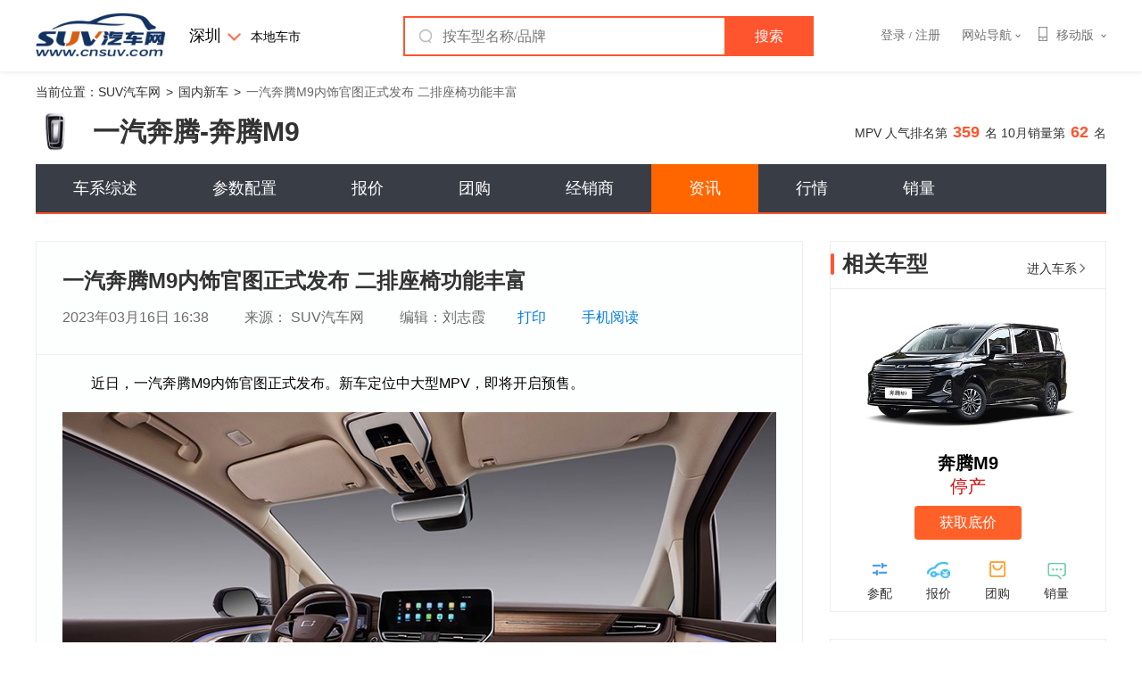

--- FILE ---
content_type: text/html; charset=utf-8
request_url: https://news.cnsuv.com/20230316/18983235.html
body_size: 20934
content:
<!DOCTYPE html>
<html lang="zh-CN">
<head>
    <meta charset="utf-8">
    <meta http-equiv="X-UA-Compatible" content="IE=edge,chrome=1" />
    <meta name="renderer" content="webkit">
    <title>一汽奔腾M9内饰官图正式发布 二排座椅功能丰富总站国内新车_SUV汽车网</title>
    <meta name="keywords" content="" />
    <meta name="Description" content="" />
    <link href="//static.cnsuv.com/dist/css/??common/global.css,news/detail.css?t=202504091133" rel="stylesheet" type="text/css" />
    <link rel="shortcut icon" type="image/x-icon" href="//static.cnsuv.com/dist/images/index/favicon_cn.ico" />
</head>
<body>


<div class="mod-header">
    <div class="header-box">
        <div class="wrapper clearfix">
            <div class="header-logo g-fl ">
                <a target="_blank" href="//www.cnsuv.com" class="logo">
                    <img src="//static.cnsuv.com/dist/images/index/logo_cn.png" width="100%" />
                </a>
            </div>
            <div class="g-fl change-city">
                <div style="display: inline-block;"  id="J_changeCity">
                    <a href="javascript:;" class="city-choice">深圳</a>
                    <i class="icon"></i>
                    <div class="city-pop clearfix J_city-pop">
    <div class="letter clearfix J_letter">
                <a href="javascript:;" data-a="A">A</a>
                <a href="javascript:;" data-a="B">B</a>
                <a href="javascript:;" data-a="C">C</a>
                <a href="javascript:;" data-a="F">F</a>
                <a href="javascript:;" data-a="G">G</a>
                <a href="javascript:;" data-a="H">H</a>
                <a href="javascript:;" data-a="J">J</a>
                <a href="javascript:;" data-a="L">L</a>
                <a href="javascript:;" data-a="N">N</a>
                <a href="javascript:;" data-a="Q">Q</a>
                <a href="javascript:;" data-a="S">S</a>
                <a href="javascript:;" data-a="T">T</a>
                <a href="javascript:;" data-a="X">X</a>
                <a href="javascript:;" data-a="Y">Y</a>
                <a href="javascript:;" data-a="Z">Z</a>
            </div>
    <div class="city-box J_choiceCityBtn">
                <dl class="last">
            <dt></dt>
            <dd class="clearfix">
                <span style="margin-left: -27px;">热门城市：</span>
                <p>
                                        <a href="javascript:;" data-area="2" data-areadir="sz" data-cid="77" data-pid="6" data-cname="深圳" data-pname="广东" >深圳</a>
                                        <a href="javascript:;" data-area="7" data-areadir="gz" data-cid="76" data-pid="6" data-cname="广州" data-pname="广东" >广州</a>
                                        <a href="javascript:;" data-area="297" data-areadir="sh" data-cid="321" data-pid="25" data-cname="上海" data-pname="上海" >上海</a>
                                        <a href="javascript:;" data-area="28" data-areadir="bj" data-cid="52" data-pid="2" data-cname="北京" data-pname="北京" >北京</a>
                                        <a href="javascript:;" data-area="319" data-areadir="tj" data-cid="343" data-pid="27" data-cname="天津" data-pname="天津" >天津</a>
                                        <a href="javascript:;" data-area="156" data-areadir="wh" data-cid="180" data-pid="13" data-cname="武汉" data-pname="湖北" >武汉</a>
                                        <a href="javascript:;" data-area="173" data-areadir="cs" data-cid="197" data-pid="14" data-cname="长沙" data-pname="湖南" >长沙</a>
                                        <a href="javascript:;" data-area="370" data-areadir="cq" data-cid="394" data-pid="32" data-cname="重庆" data-pname="重庆" >重庆</a>
                                        <a href="javascript:;" data-area="298" data-areadir="cd" data-cid="322" data-pid="26" data-cname="成都" data-pname="四川" >成都</a>
                                    </p>
            </dd>
        </dl>
                        <dl data-a="A">
            <dt>A</dt>
                        <dd class="clearfix">
                <span data-areadir="anhui" data-pname="安徽" data-pid="3">安徽：</span>
                <p>
                                        <a href="javascript:;" data-area="374" data-areadir="hf" data-cid="3401" data-pid="3" data-cname="合肥" data-pname="安徽" >合肥</a>
                                        <a href="javascript:;" data-area="25" data-areadir="wuhu" data-cid="49" data-pid="3" data-cname="芜湖" data-pname="安徽" >芜湖</a>
                                        <a href="javascript:;" data-area="13" data-areadir="bengbu" data-cid="37" data-pid="3" data-cname="蚌埠" data-pname="安徽" >蚌埠</a>
                                        <a href="javascript:;" data-area="19" data-areadir="huainan" data-cid="43" data-pid="3" data-cname="淮南" data-pname="安徽" >淮南</a>
                                        <a href="javascript:;" data-area="22" data-areadir="mas" data-cid="46" data-pid="3" data-cname="马鞍山" data-pname="安徽" >马鞍山</a>
                                        <a href="javascript:;" data-area="18" data-areadir="huaibei" data-cid="42" data-pid="3" data-cname="淮北" data-pname="安徽" >淮北</a>
                                        <a href="javascript:;" data-area="24" data-areadir="tongling" data-cid="48" data-pid="3" data-cname="铜陵" data-pname="安徽" >铜陵</a>
                                        <a href="javascript:;" data-area="12" data-areadir="anqing" data-cid="36" data-pid="3" data-cname="安庆" data-pname="安徽" >安庆</a>
                                        <a href="javascript:;" data-area="20" data-areadir="huangshan" data-cid="44" data-pid="3" data-cname="黄山" data-pname="安徽" >黄山</a>
                                        <a href="javascript:;" data-area="401" data-areadir="fuyang" data-cid="41" data-pid="3" data-cname="阜阳" data-pname="安徽" >阜阳</a>
                                        <a href="javascript:;" data-area="23" data-areadir="suz" data-cid="47" data-pid="3" data-cname="宿州" data-pname="安徽" >宿州</a>
                                        <a href="javascript:;" data-area="16" data-areadir="chuzhou" data-cid="40" data-pid="3" data-cname="滁州" data-pname="安徽" >滁州</a>
                                        <a href="javascript:;" data-area="21" data-areadir="liuan" data-cid="45" data-pid="3" data-cname="六安" data-pname="安徽" >六安</a>
                                        <a href="javascript:;" data-area="26" data-areadir="xuancheng" data-cid="50" data-pid="3" data-cname="宣城" data-pname="安徽" >宣城</a>
                                        <a href="javascript:;" data-area="15" data-areadir="chizhou" data-cid="39" data-pid="3" data-cname="池州" data-pname="安徽" >池州</a>
                                        <a href="javascript:;" data-area="27" data-areadir="bozhou" data-cid="51" data-pid="3" data-cname="亳州" data-pname="安徽" >亳州</a>
                                    </p>
            </dd>
                        <dd class="clearfix">
                <span data-areadir="aomen" data-pname="澳门" data-pid="34">澳门：</span>
                <p>
                                    </p>
            </dd>
                    </dl>
                <dl data-a="B">
            <dt>B</dt>
                        <dd class="clearfix">
                <span data-areadir="beijing" data-pname="北京" data-pid="2">北京：</span>
                <p>
                                        <a href="javascript:;" data-area="28" data-areadir="bj" data-cid="52" data-pid="2" data-cname="北京" data-pname="北京" >北京</a>
                                    </p>
            </dd>
                    </dl>
                <dl data-a="C">
            <dt>C</dt>
                        <dd class="clearfix">
                <span data-areadir="chongqing" data-pname="重庆" data-pid="32">重庆：</span>
                <p>
                                        <a href="javascript:;" data-area="370" data-areadir="cq" data-cid="394" data-pid="32" data-cname="重庆" data-pname="重庆" >重庆</a>
                                    </p>
            </dd>
                    </dl>
                <dl data-a="F">
            <dt>F</dt>
                        <dd class="clearfix">
                <span data-areadir="fujian" data-pname="福建" data-pid="4">福建：</span>
                <p>
                                        <a href="javascript:;" data-area="36" data-areadir="xm" data-cid="60" data-pid="4" data-cname="厦门" data-pname="福建" >厦门</a>
                                        <a href="javascript:;" data-area="29" data-areadir="fz" data-cid="53" data-pid="4" data-cname="福州" data-pname="福建" >福州</a>
                                        <a href="javascript:;" data-area="33" data-areadir="putian" data-cid="57" data-pid="4" data-cname="莆田" data-pname="福建" >莆田</a>
                                        <a href="javascript:;" data-area="35" data-areadir="sanming" data-cid="59" data-pid="4" data-cname="三明" data-pname="福建" >三明</a>
                                        <a href="javascript:;" data-area="34" data-areadir="qz" data-cid="58" data-pid="4" data-cname="泉州" data-pname="福建" >泉州</a>
                                        <a href="javascript:;" data-area="37" data-areadir="zhangzhou" data-cid="61" data-pid="4" data-cname="漳州" data-pname="福建" >漳州</a>
                                        <a href="javascript:;" data-area="31" data-areadir="nanping" data-cid="55" data-pid="4" data-cname="南平" data-pname="福建" >南平</a>
                                        <a href="javascript:;" data-area="30" data-areadir="longyan" data-cid="54" data-pid="4" data-cname="龙岩" data-pname="福建" >龙岩</a>
                                        <a href="javascript:;" data-area="32" data-areadir="ningde" data-cid="56" data-pid="4" data-cname="宁德" data-pname="福建" >宁德</a>
                                    </p>
            </dd>
                    </dl>
                <dl data-a="G">
            <dt>G</dt>
                        <dd class="clearfix">
                <span data-areadir="gansu" data-pname="甘肃" data-pid="5">甘肃：</span>
                <p>
                                        <a href="javascript:;" data-area="38" data-areadir="lanzhou" data-cid="62" data-pid="5" data-cname="兰州" data-pname="甘肃" >兰州</a>
                                        <a href="javascript:;" data-area="42" data-areadir="jiayuguan" data-cid="66" data-pid="5" data-cname="嘉峪关" data-pname="甘肃" >嘉峪关</a>
                                        <a href="javascript:;" data-area="43" data-areadir="jinchang" data-cid="67" data-pid="5" data-cname="金昌" data-pname="甘肃" >金昌</a>
                                        <a href="javascript:;" data-area="39" data-areadir="baiyin" data-cid="63" data-pid="5" data-cname="白银" data-pname="甘肃" >白银</a>
                                        <a href="javascript:;" data-area="49" data-areadir="tianshui" data-cid="73" data-pid="5" data-cname="天水" data-pname="甘肃" >天水</a>
                                        <a href="javascript:;" data-area="44" data-areadir="jq" data-cid="68" data-pid="5" data-cname="酒泉" data-pname="甘肃" >酒泉</a>
                                        <a href="javascript:;" data-area="51" data-areadir="zhangye" data-cid="75" data-pid="5" data-cname="张掖" data-pname="甘肃" >张掖</a>
                                        <a href="javascript:;" data-area="50" data-areadir="wuwei" data-cid="74" data-pid="5" data-cname="武威" data-pname="甘肃" >武威</a>
                                        <a href="javascript:;" data-area="40" data-areadir="dingxi" data-cid="64" data-pid="5" data-cname="定西" data-pname="甘肃" >定西</a>
                                        <a href="javascript:;" data-area="46" data-areadir="longnan" data-cid="70" data-pid="5" data-cname="陇南" data-pname="甘肃" >陇南</a>
                                        <a href="javascript:;" data-area="47" data-areadir="pingliang" data-cid="71" data-pid="5" data-cname="平凉" data-pname="甘肃" >平凉</a>
                                        <a href="javascript:;" data-area="48" data-areadir="qingyang" data-cid="72" data-pid="5" data-cname="庆阳" data-pname="甘肃" >庆阳</a>
                                        <a href="javascript:;" data-area="45" data-areadir="linxia" data-cid="69" data-pid="5" data-cname="临夏" data-pname="甘肃" >临夏</a>
                                        <a href="javascript:;" data-area="41" data-areadir="gannan" data-cid="65" data-pid="5" data-cname="甘南" data-pname="甘肃" >甘南</a>
                                    </p>
            </dd>
                        <dd class="clearfix">
                <span data-areadir="guangdong" data-pname="广东" data-pid="6">广东：</span>
                <p>
                                        <a href="javascript:;" data-area="2" data-areadir="sz" data-cid="77" data-pid="6" data-cname="深圳" data-pname="广东" >深圳</a>
                                        <a href="javascript:;" data-area="7" data-areadir="gz" data-cid="76" data-pid="6" data-cname="广州" data-pname="广东" >广州</a>
                                        <a href="javascript:;" data-area="9" data-areadir="dongguan" data-cid="79" data-pid="6" data-cname="东莞" data-pname="广东" >东莞</a>
                                        <a href="javascript:;" data-area="10" data-areadir="foshan" data-cid="80" data-pid="6" data-cname="佛山" data-pname="广东" >佛山</a>
                                        <a href="javascript:;" data-area="8" data-areadir="huizhou" data-cid="82" data-pid="6" data-cname="惠州" data-pname="广东" >惠州</a>
                                        <a href="javascript:;" data-area="71" data-areadir="zhongshan" data-cid="95" data-pid="6" data-cname="中山" data-pname="广东" >中山</a>
                                        <a href="javascript:;" data-area="59" data-areadir="jm" data-cid="83" data-pid="6" data-cname="江门" data-pname="广东" >江门</a>
                                        <a href="javascript:;" data-area="69" data-areadir="zhanjiang" data-cid="93" data-pid="6" data-cname="湛江" data-pname="广东" >湛江</a>
                                        <a href="javascript:;" data-area="415" data-areadir="zhuhai" data-cid="96" data-pid="6" data-cname="珠海" data-pname="广东" >珠海</a>
                                        <a href="javascript:;" data-area="64" data-areadir="st" data-cid="88" data-pid="6" data-cname="汕头" data-pname="广东" >汕头</a>
                                        <a href="javascript:;" data-area="66" data-areadir="shaoguan" data-cid="90" data-pid="6" data-cname="韶关" data-pname="广东" >韶关</a>
                                        <a href="javascript:;" data-area="70" data-areadir="zhaoqing" data-cid="94" data-pid="6" data-cname="肇庆" data-pname="广东" >肇庆</a>
                                        <a href="javascript:;" data-area="61" data-areadir="maoming" data-cid="85" data-pid="6" data-cname="茂名" data-pname="广东" >茂名</a>
                                        <a href="javascript:;" data-area="62" data-areadir="meizhou" data-cid="86" data-pid="6" data-cname="梅州" data-pname="广东" >梅州</a>
                                        <a href="javascript:;" data-area="65" data-areadir="shanwei" data-cid="89" data-pid="6" data-cname="汕尾" data-pname="广东" >汕尾</a>
                                        <a href="javascript:;" data-area="57" data-areadir="heyuan" data-cid="81" data-pid="6" data-cname="河源" data-pname="广东" >河源</a>
                                        <a href="javascript:;" data-area="67" data-areadir="yj" data-cid="91" data-pid="6" data-cname="阳江" data-pname="广东" >阳江</a>
                                        <a href="javascript:;" data-area="63" data-areadir="qingyuan" data-cid="87" data-pid="6" data-cname="清远" data-pname="广东" >清远</a>
                                        <a href="javascript:;" data-area="54" data-areadir="chaozhou" data-cid="78" data-pid="6" data-cname="潮州" data-pname="广东" >潮州</a>
                                        <a href="javascript:;" data-area="60" data-areadir="jieyang" data-cid="84" data-pid="6" data-cname="揭阳" data-pname="广东" >揭阳</a>
                                        <a href="javascript:;" data-area="68" data-areadir="yunfu" data-cid="92" data-pid="6" data-cname="云浮" data-pname="广东" >云浮</a>
                                    </p>
            </dd>
                        <dd class="clearfix">
                <span data-areadir="guangxi" data-pname="广西" data-pid="7">广西：</span>
                <p>
                                        <a href="javascript:;" data-area="73" data-areadir="nn" data-cid="97" data-pid="7" data-cname="南宁" data-pname="广西" >南宁</a>
                                        <a href="javascript:;" data-area="74" data-areadir="gl" data-cid="98" data-pid="7" data-cname="桂林" data-pname="广西" >桂林</a>
                                        <a href="javascript:;" data-area="75" data-areadir="baise" data-cid="99" data-pid="7" data-cname="百色" data-pname="广西" >百色</a>
                                        <a href="javascript:;" data-area="76" data-areadir="beihai" data-cid="100" data-pid="7" data-cname="北海" data-pname="广西" >北海</a>
                                        <a href="javascript:;" data-area="78" data-areadir="fcg" data-cid="102" data-pid="7" data-cname="防城港" data-pname="广西" >防城港</a>
                                        <a href="javascript:;" data-area="79" data-areadir="guigang" data-cid="103" data-pid="7" data-cname="贵港" data-pname="广西" >贵港</a>
                                        <a href="javascript:;" data-area="83" data-areadir="lz" data-cid="107" data-pid="7" data-cname="柳州" data-pname="广西" >柳州</a>
                                        <a href="javascript:;" data-area="84" data-areadir="qinzhou" data-cid="108" data-pid="7" data-cname="钦州" data-pname="广西" >钦州</a>
                                        <a href="javascript:;" data-area="85" data-areadir="wuzhou" data-cid="109" data-pid="7" data-cname="梧州" data-pname="广西" >梧州</a>
                                        <a href="javascript:;" data-area="86" data-areadir="yl" data-cid="110" data-pid="7" data-cname="玉林" data-pname="广西" >玉林</a>
                                        <a href="javascript:;" data-area="81" data-areadir="hezhou" data-cid="105" data-pid="7" data-cname="贺州" data-pname="广西" >贺州</a>
                                        <a href="javascript:;" data-area="80" data-areadir="hechi" data-cid="104" data-pid="7" data-cname="河池" data-pname="广西" >河池</a>
                                        <a href="javascript:;" data-area="82" data-areadir="laibin" data-cid="106" data-pid="7" data-cname="来宾" data-pname="广西" >来宾</a>
                                        <a href="javascript:;" data-area="77" data-areadir="chongzuo" data-cid="101" data-pid="7" data-cname="崇左" data-pname="广西" >崇左</a>
                                    </p>
            </dd>
                        <dd class="clearfix">
                <span data-areadir="guizhou" data-pname="贵州" data-pid="8">贵州：</span>
                <p>
                                        <a href="javascript:;" data-area="87" data-areadir="gy" data-cid="111" data-pid="8" data-cname="贵阳" data-pname="贵州" >贵阳</a>
                                        <a href="javascript:;" data-area="95" data-areadir="zunyi" data-cid="119" data-pid="8" data-cname="遵义" data-pname="贵州" >遵义</a>
                                        <a href="javascript:;" data-area="90" data-areadir="liupanshui" data-cid="114" data-pid="8" data-cname="六盘水" data-pname="贵州" >六盘水</a>
                                        <a href="javascript:;" data-area="88" data-areadir="anshun" data-cid="112" data-pid="8" data-cname="安顺" data-pname="贵州" >安顺</a>
                                        <a href="javascript:;" data-area="94" data-areadir="tongren" data-cid="118" data-pid="8" data-cname="铜仁" data-pname="贵州" >铜仁</a>
                                        <a href="javascript:;" data-area="89" data-areadir="bijie" data-cid="113" data-pid="8" data-cname="毕节" data-pname="贵州" >毕节</a>
                                        <a href="javascript:;" data-area="93" data-areadir="qianxinan" data-cid="117" data-pid="8" data-cname="黔西南" data-pname="贵州" >黔西南</a>
                                        <a href="javascript:;" data-area="91" data-areadir="qiandongnan" data-cid="115" data-pid="8" data-cname="黔东南" data-pname="贵州" >黔东南</a>
                                        <a href="javascript:;" data-area="92" data-areadir="qiannan" data-cid="116" data-pid="8" data-cname="黔南" data-pname="贵州" >黔南</a>
                                    </p>
            </dd>
                    </dl>
                <dl data-a="H">
            <dt>H</dt>
                        <dd class="clearfix">
                <span data-areadir="hainan" data-pname="海南" data-pid="9">海南：</span>
                <p>
                                        <a href="javascript:;" data-area="96" data-areadir="hk" data-cid="120" data-pid="9" data-cname="海口" data-pname="海南" >海口</a>
                                        <a href="javascript:;" data-area="97" data-areadir="sanya" data-cid="121" data-pid="9" data-cname="三亚" data-pname="海南" >三亚</a>
                                        <a href="javascript:;" data-area="413" data-areadir="danzhou" data-cid="137" data-pid="9" data-cname="儋州" data-pname="海南" >儋州</a>
                                        <a href="javascript:;" data-area="414" data-areadir="qionghai" data-cid="131" data-pid="9" data-cname="琼海" data-pname="海南" >琼海</a>
                                    </p>
            </dd>
                        <dd class="clearfix">
                <span data-areadir="hebei" data-pname="河北" data-pid="10">河北：</span>
                <p>
                                        <a href="javascript:;" data-area="114" data-areadir="sjz" data-cid="138" data-pid="10" data-cname="石家庄" data-pname="河北" >石家庄</a>
                                        <a href="javascript:;" data-area="122" data-areadir="ts" data-cid="146" data-pid="10" data-cname="唐山" data-pname="河北" >唐山</a>
                                        <a href="javascript:;" data-area="121" data-areadir="qinhuangdao" data-cid="145" data-pid="10" data-cname="秦皇岛" data-pname="河北" >秦皇岛</a>
                                        <a href="javascript:;" data-area="118" data-areadir="hd" data-cid="142" data-pid="10" data-cname="邯郸" data-pname="河北" >邯郸</a>
                                        <a href="javascript:;" data-area="123" data-areadir="xingtai" data-cid="147" data-pid="10" data-cname="邢台" data-pname="河北" >邢台</a>
                                        <a href="javascript:;" data-area="115" data-areadir="baoding" data-cid="139" data-pid="10" data-cname="保定" data-pname="河北" >保定</a>
                                        <a href="javascript:;" data-area="124" data-areadir="zhangjiakou" data-cid="148" data-pid="10" data-cname="张家口" data-pname="河北" >张家口</a>
                                        <a href="javascript:;" data-area="117" data-areadir="chengde" data-cid="141" data-pid="10" data-cname="承德" data-pname="河北" >承德</a>
                                        <a href="javascript:;" data-area="116" data-areadir="cz" data-cid="140" data-pid="10" data-cname="沧州" data-pname="河北" >沧州</a>
                                        <a href="javascript:;" data-area="120" data-areadir="langfang" data-cid="144" data-pid="10" data-cname="廊坊" data-pname="河北" >廊坊</a>
                                        <a href="javascript:;" data-area="119" data-areadir="hengshui" data-cid="143" data-pid="10" data-cname="衡水" data-pname="河北" >衡水</a>
                                    </p>
            </dd>
                        <dd class="clearfix">
                <span data-areadir="henan" data-pname="河南" data-pid="11">河南：</span>
                <p>
                                        <a href="javascript:;" data-area="125" data-areadir="zz" data-cid="149" data-pid="11" data-cname="郑州" data-pname="河南" >郑州</a>
                                        <a href="javascript:;" data-area="127" data-areadir="kaifeng" data-cid="151" data-pid="11" data-cname="开封" data-pname="河南" >开封</a>
                                        <a href="javascript:;" data-area="126" data-areadir="luoyang" data-cid="150" data-pid="11" data-cname="洛阳" data-pname="河南" >洛阳</a>
                                        <a href="javascript:;" data-area="133" data-areadir="pds" data-cid="157" data-pid="11" data-cname="平顶山" data-pname="河南" >平顶山</a>
                                        <a href="javascript:;" data-area="128" data-areadir="anyang" data-cid="152" data-pid="11" data-cname="安阳" data-pname="河南" >安阳</a>
                                        <a href="javascript:;" data-area="129" data-areadir="hebi" data-cid="153" data-pid="11" data-cname="鹤壁" data-pname="河南" >鹤壁</a>
                                        <a href="javascript:;" data-area="136" data-areadir="xinxiang" data-cid="160" data-pid="11" data-cname="新乡" data-pname="河南" >新乡</a>
                                        <a href="javascript:;" data-area="131" data-areadir="jiaozuo" data-cid="155" data-pid="11" data-cname="焦作" data-pname="河南" >焦作</a>
                                        <a href="javascript:;" data-area="142" data-areadir="puyang" data-cid="166" data-pid="11" data-cname="濮阳" data-pname="河南" >濮阳</a>
                                        <a href="javascript:;" data-area="138" data-areadir="xuchang" data-cid="162" data-pid="11" data-cname="许昌" data-pname="河南" >许昌</a>
                                        <a href="javascript:;" data-area="141" data-areadir="luohe" data-cid="165" data-pid="11" data-cname="漯河" data-pname="河南" >漯河</a>
                                        <a href="javascript:;" data-area="134" data-areadir="sanmenxia" data-cid="158" data-pid="11" data-cname="三门峡" data-pname="河南" >三门峡</a>
                                        <a href="javascript:;" data-area="135" data-areadir="shangqiu" data-cid="159" data-pid="11" data-cname="商丘" data-pname="河南" >商丘</a>
                                        <a href="javascript:;" data-area="139" data-areadir="zhoukou" data-cid="163" data-pid="11" data-cname="周口" data-pname="河南" >周口</a>
                                        <a href="javascript:;" data-area="140" data-areadir="zmd" data-cid="164" data-pid="11" data-cname="驻马店" data-pname="河南" >驻马店</a>
                                        <a href="javascript:;" data-area="132" data-areadir="nanyang" data-cid="156" data-pid="11" data-cname="南阳" data-pname="河南" >南阳</a>
                                        <a href="javascript:;" data-area="137" data-areadir="xinyang" data-cid="161" data-pid="11" data-cname="信阳" data-pname="河南" >信阳</a>
                                        <a href="javascript:;" data-area="130" data-areadir="jiyuan" data-cid="154" data-pid="11" data-cname="济源" data-pname="河南" >济源</a>
                                    </p>
            </dd>
                        <dd class="clearfix">
                <span data-areadir="heilongjiang" data-pname="黑龙江" data-pid="12">黑龙江：</span>
                <p>
                                        <a href="javascript:;" data-area="143" data-areadir="hrb" data-cid="167" data-pid="12" data-cname="哈尔滨" data-pname="黑龙江" >哈尔滨</a>
                                        <a href="javascript:;" data-area="152" data-areadir="qiqihaer" data-cid="176" data-pid="12" data-cname="齐齐哈尔" data-pname="黑龙江" >齐齐哈尔</a>
                                        <a href="javascript:;" data-area="148" data-areadir="jixi" data-cid="172" data-pid="12" data-cname="鸡西" data-pname="黑龙江" >鸡西</a>
                                        <a href="javascript:;" data-area="146" data-areadir="hegang" data-cid="170" data-pid="12" data-cname="鹤岗" data-pname="黑龙江" >鹤岗</a>
                                        <a href="javascript:;" data-area="153" data-areadir="shuangyashan" data-cid="177" data-pid="12" data-cname="双鸭山" data-pname="黑龙江" >双鸭山</a>
                                        <a href="javascript:;" data-area="144" data-areadir="daqing" data-cid="168" data-pid="12" data-cname="大庆" data-pname="黑龙江" >大庆</a>
                                        <a href="javascript:;" data-area="155" data-areadir="yc" data-cid="179" data-pid="12" data-cname="伊春" data-pname="黑龙江" >伊春</a>
                                        <a href="javascript:;" data-area="149" data-areadir="jiamusi" data-cid="173" data-pid="12" data-cname="佳木斯" data-pname="黑龙江" >佳木斯</a>
                                        <a href="javascript:;" data-area="151" data-areadir="qitaihe" data-cid="175" data-pid="12" data-cname="七台河" data-pname="黑龙江" >七台河</a>
                                        <a href="javascript:;" data-area="150" data-areadir="mudanjiang" data-cid="174" data-pid="12" data-cname="牡丹江" data-pname="黑龙江" >牡丹江</a>
                                        <a href="javascript:;" data-area="147" data-areadir="heihe" data-cid="171" data-pid="12" data-cname="黑河" data-pname="黑龙江" >黑河</a>
                                        <a href="javascript:;" data-area="154" data-areadir="suihua" data-cid="178" data-pid="12" data-cname="绥化" data-pname="黑龙江" >绥化</a>
                                        <a href="javascript:;" data-area="145" data-areadir="daxinganling" data-cid="169" data-pid="12" data-cname="大兴安岭" data-pname="黑龙江" >大兴安岭</a>
                                    </p>
            </dd>
                        <dd class="clearfix">
                <span data-areadir="hubei" data-pname="湖北" data-pid="13">湖北：</span>
                <p>
                                        <a href="javascript:;" data-area="156" data-areadir="wh" data-cid="180" data-pid="13" data-cname="武汉" data-pname="湖北" >武汉</a>
                                        <a href="javascript:;" data-area="160" data-areadir="huangshi" data-cid="184" data-pid="13" data-cname="黄石" data-pname="湖北" >黄石</a>
                                        <a href="javascript:;" data-area="165" data-areadir="shiyan" data-cid="189" data-pid="13" data-cname="十堰" data-pname="湖北" >十堰</a>
                                        <a href="javascript:;" data-area="171" data-areadir="yichang" data-cid="195" data-pid="13" data-cname="宜昌" data-pname="湖北" >宜昌</a>
                                        <a href="javascript:;" data-area="169" data-areadir="xy" data-cid="193" data-pid="13" data-cname="襄阳" data-pname="湖北" >襄阳</a>
                                        <a href="javascript:;" data-area="158" data-areadir="ezhou" data-cid="182" data-pid="13" data-cname="鄂州" data-pname="湖北" >鄂州</a>
                                        <a href="javascript:;" data-area="161" data-areadir="jingmen" data-cid="185" data-pid="13" data-cname="荆门" data-pname="湖北" >荆门</a>
                                        <a href="javascript:;" data-area="170" data-areadir="xiaogan" data-cid="194" data-pid="13" data-cname="孝感" data-pname="湖北" >孝感</a>
                                        <a href="javascript:;" data-area="162" data-areadir="jz" data-cid="186" data-pid="13" data-cname="荆州" data-pname="湖北" >荆州</a>
                                        <a href="javascript:;" data-area="159" data-areadir="huanggang" data-cid="183" data-pid="13" data-cname="黄冈" data-pname="湖北" >黄冈</a>
                                        <a href="javascript:;" data-area="168" data-areadir="xianning" data-cid="192" data-pid="13" data-cname="咸宁" data-pname="湖北" >咸宁</a>
                                        <a href="javascript:;" data-area="166" data-areadir="suizhou" data-cid="190" data-pid="13" data-cname="随州" data-pname="湖北" >随州</a>
                                        <a href="javascript:;" data-area="172" data-areadir="enshi" data-cid="196" data-pid="13" data-cname="恩施" data-pname="湖北" >恩施</a>
                                        <a href="javascript:;" data-area="409" data-areadir="tianmen" data-cid="191" data-pid="13" data-cname="天门" data-pname="湖北" >天门</a>
                                        <a href="javascript:;" data-area="410" data-areadir="xiantao" data-cid="181" data-pid="13" data-cname="仙桃" data-pname="湖北" >仙桃</a>
                                        <a href="javascript:;" data-area="411" data-areadir="qianjiang" data-cid="187" data-pid="13" data-cname="潜江" data-pname="湖北" >潜江</a>
                                    </p>
            </dd>
                        <dd class="clearfix">
                <span data-areadir="hunan" data-pname="湖南" data-pid="14">湖南：</span>
                <p>
                                        <a href="javascript:;" data-area="173" data-areadir="cs" data-cid="197" data-pid="14" data-cname="长沙" data-pname="湖南" >长沙</a>
                                        <a href="javascript:;" data-area="186" data-areadir="zhuzhou" data-cid="210" data-pid="14" data-cname="株洲" data-pname="湖南" >株洲</a>
                                        <a href="javascript:;" data-area="395" data-areadir="xt" data-cid="205" data-pid="14" data-cname="湘潭" data-pname="湖南" >湘潭</a>
                                        <a href="javascript:;" data-area="177" data-areadir="hy" data-cid="201" data-pid="14" data-cname="衡阳" data-pname="湖南" >衡阳</a>
                                        <a href="javascript:;" data-area="180" data-areadir="shaoyang" data-cid="204" data-pid="14" data-cname="邵阳" data-pname="湖南" >邵阳</a>
                                        <a href="javascript:;" data-area="185" data-areadir="yy" data-cid="209" data-pid="14" data-cname="岳阳" data-pname="湖南" >岳阳</a>
                                        <a href="javascript:;" data-area="175" data-areadir="changde" data-cid="199" data-pid="14" data-cname="常德" data-pname="湖南" >常德</a>
                                        <a href="javascript:;" data-area="174" data-areadir="zjj" data-cid="198" data-pid="14" data-cname="张家界" data-pname="湖南" >张家界</a>
                                        <a href="javascript:;" data-area="183" data-areadir="yiyang" data-cid="207" data-pid="14" data-cname="益阳" data-pname="湖南" >益阳</a>
                                        <a href="javascript:;" data-area="179" data-areadir="ld" data-cid="203" data-pid="14" data-cname="娄底" data-pname="湖南" >娄底</a>
                                        <a href="javascript:;" data-area="176" data-areadir="chenzhou" data-cid="200" data-pid="14" data-cname="郴州" data-pname="湖南" >郴州</a>
                                        <a href="javascript:;" data-area="184" data-areadir="yz" data-cid="208" data-pid="14" data-cname="永州" data-pname="湖南" >永州</a>
                                        <a href="javascript:;" data-area="178" data-areadir="huaihua" data-cid="202" data-pid="14" data-cname="怀化" data-pname="湖南" >怀化</a>
                                        <a href="javascript:;" data-area="182" data-areadir="xx" data-cid="206" data-pid="14" data-cname="湘西" data-pname="湖南" >湘西</a>
                                    </p>
            </dd>
                    </dl>
                <dl data-a="J">
            <dt>J</dt>
                        <dd class="clearfix">
                <span data-areadir="jilin" data-pname="吉林" data-pid="15">吉林：</span>
                <p>
                                        <a href="javascript:;" data-area="187" data-areadir="ch" data-cid="211" data-pid="15" data-cname="长春" data-pname="吉林" >长春</a>
                                        <a href="javascript:;" data-area="188" data-areadir="jilin" data-cid="212" data-pid="15" data-cname="吉林" data-pname="吉林" >吉林</a>
                                        <a href="javascript:;" data-area="192" data-areadir="siping" data-cid="216" data-pid="15" data-cname="四平" data-pname="吉林" >四平</a>
                                        <a href="javascript:;" data-area="191" data-areadir="liaoyuan" data-cid="215" data-pid="15" data-cname="辽源" data-pname="吉林" >辽源</a>
                                        <a href="javascript:;" data-area="194" data-areadir="tonghua" data-cid="218" data-pid="15" data-cname="通化" data-pname="吉林" >通化</a>
                                        <a href="javascript:;" data-area="190" data-areadir="baishan" data-cid="214" data-pid="15" data-cname="白山" data-pname="吉林" >白山</a>
                                        <a href="javascript:;" data-area="189" data-areadir="baicheng" data-cid="213" data-pid="15" data-cname="白城" data-pname="吉林" >白城</a>
                                        <a href="javascript:;" data-area="193" data-areadir="songyuan" data-cid="217" data-pid="15" data-cname="松原" data-pname="吉林" >松原</a>
                                        <a href="javascript:;" data-area="195" data-areadir="yanbian" data-cid="219" data-pid="15" data-cname="延边" data-pname="吉林" >延边</a>
                                    </p>
            </dd>
                        <dd class="clearfix">
                <span data-areadir="jiangsu" data-pname="江苏" data-pid="16">江苏：</span>
                <p>
                                        <a href="javascript:;" data-area="196" data-areadir="nj" data-cid="220" data-pid="16" data-cname="南京" data-pname="江苏" >南京</a>
                                        <a href="javascript:;" data-area="198" data-areadir="wuxi" data-cid="222" data-pid="16" data-cname="无锡" data-pname="江苏" >无锡</a>
                                        <a href="javascript:;" data-area="205" data-areadir="xz" data-cid="229" data-pid="16" data-cname="徐州" data-pname="江苏" >徐州</a>
                                        <a href="javascript:;" data-area="199" data-areadir="changzhou" data-cid="223" data-pid="16" data-cname="常州" data-pname="江苏" >常州</a>
                                        <a href="javascript:;" data-area="197" data-areadir="suzhou" data-cid="221" data-pid="16" data-cname="苏州" data-pname="江苏" >苏州</a>
                                        <a href="javascript:;" data-area="202" data-areadir="nantong" data-cid="226" data-pid="16" data-cname="南通" data-pname="江苏" >南通</a>
                                        <a href="javascript:;" data-area="201" data-areadir="lyg" data-cid="225" data-pid="16" data-cname="连云港" data-pname="江苏" >连云港</a>
                                        <a href="javascript:;" data-area="200" data-areadir="ha" data-cid="224" data-pid="16" data-cname="淮安" data-pname="江苏" >淮安</a>
                                        <a href="javascript:;" data-area="206" data-areadir="yancheng" data-cid="230" data-pid="16" data-cname="盐城" data-pname="江苏" >盐城</a>
                                        <a href="javascript:;" data-area="207" data-areadir="yangzhou" data-cid="231" data-pid="16" data-cname="扬州" data-pname="江苏" >扬州</a>
                                        <a href="javascript:;" data-area="208" data-areadir="zj" data-cid="232" data-pid="16" data-cname="镇江" data-pname="江苏" >镇江</a>
                                        <a href="javascript:;" data-area="204" data-areadir="tz" data-cid="228" data-pid="16" data-cname="泰州" data-pname="江苏" >泰州</a>
                                        <a href="javascript:;" data-area="203" data-areadir="sq" data-cid="227" data-pid="16" data-cname="宿迁" data-pname="江苏" >宿迁</a>
                                    </p>
            </dd>
                        <dd class="clearfix">
                <span data-areadir="jiangxi" data-pname="江西" data-pid="17">江西：</span>
                <p>
                                        <a href="javascript:;" data-area="209" data-areadir="nc" data-cid="233" data-pid="17" data-cname="南昌" data-pname="江西" >南昌</a>
                                        <a href="javascript:;" data-area="214" data-areadir="jiujiang" data-cid="238" data-pid="17" data-cname="九江" data-pname="江西" >九江</a>
                                        <a href="javascript:;" data-area="216" data-areadir="shangrao" data-cid="240" data-pid="17" data-cname="上饶" data-pname="江西" >上饶</a>
                                        <a href="javascript:;" data-area="210" data-areadir="fuzhou" data-cid="234" data-pid="17" data-cname="抚州" data-pname="江西" >抚州</a>
                                        <a href="javascript:;" data-area="218" data-areadir="yichun" data-cid="242" data-pid="17" data-cname="宜春" data-pname="江西" >宜春</a>
                                        <a href="javascript:;" data-area="212" data-areadir="jian" data-cid="236" data-pid="17" data-cname="吉安" data-pname="江西" >吉安</a>
                                        <a href="javascript:;" data-area="211" data-areadir="ganzhou" data-cid="235" data-pid="17" data-cname="赣州" data-pname="江西" >赣州</a>
                                        <a href="javascript:;" data-area="213" data-areadir="jdz" data-cid="237" data-pid="17" data-cname="景德镇" data-pname="江西" >景德镇</a>
                                        <a href="javascript:;" data-area="215" data-areadir="pingxiang" data-cid="239" data-pid="17" data-cname="萍乡" data-pname="江西" >萍乡</a>
                                        <a href="javascript:;" data-area="217" data-areadir="xinyu" data-cid="241" data-pid="17" data-cname="新余" data-pname="江西" >新余</a>
                                        <a href="javascript:;" data-area="219" data-areadir="yingtan" data-cid="243" data-pid="17" data-cname="鹰潭" data-pname="江西" >鹰潭</a>
                                    </p>
            </dd>
                    </dl>
                <dl data-a="L">
            <dt>L</dt>
                        <dd class="clearfix">
                <span data-areadir="liaoning" data-pname="辽宁" data-pid="18">辽宁：</span>
                <p>
                                        <a href="javascript:;" data-area="220" data-areadir="sy" data-cid="244" data-pid="18" data-cname="沈阳" data-pname="辽宁" >沈阳</a>
                                        <a href="javascript:;" data-area="221" data-areadir="dalian" data-cid="245" data-pid="18" data-cname="大连" data-pname="辽宁" >大连</a>
                                        <a href="javascript:;" data-area="222" data-areadir="anshan" data-cid="246" data-pid="18" data-cname="鞍山" data-pname="辽宁" >鞍山</a>
                                        <a href="javascript:;" data-area="226" data-areadir="fushun" data-cid="250" data-pid="18" data-cname="抚顺" data-pname="辽宁" >抚顺</a>
                                        <a href="javascript:;" data-area="223" data-areadir="benxi" data-cid="247" data-pid="18" data-cname="本溪" data-pname="辽宁" >本溪</a>
                                        <a href="javascript:;" data-area="225" data-areadir="dandong" data-cid="249" data-pid="18" data-cname="丹东" data-pname="辽宁" >丹东</a>
                                        <a href="javascript:;" data-area="229" data-areadir="jinzhou" data-cid="253" data-pid="18" data-cname="锦州" data-pname="辽宁" >锦州</a>
                                        <a href="javascript:;" data-area="233" data-areadir="yingkou" data-cid="257" data-pid="18" data-cname="营口" data-pname="辽宁" >营口</a>
                                        <a href="javascript:;" data-area="402" data-areadir="fuxin" data-cid="251" data-pid="18" data-cname="阜新" data-pname="辽宁" >阜新</a>
                                        <a href="javascript:;" data-area="230" data-areadir="liaoyang" data-cid="254" data-pid="18" data-cname="辽阳" data-pname="辽宁" >辽阳</a>
                                        <a href="javascript:;" data-area="231" data-areadir="panjin" data-cid="255" data-pid="18" data-cname="盘锦" data-pname="辽宁" >盘锦</a>
                                        <a href="javascript:;" data-area="232" data-areadir="tieling" data-cid="256" data-pid="18" data-cname="铁岭" data-pname="辽宁" >铁岭</a>
                                        <a href="javascript:;" data-area="224" data-areadir="chaoyang" data-cid="248" data-pid="18" data-cname="朝阳" data-pname="辽宁" >朝阳</a>
                                        <a href="javascript:;" data-area="228" data-areadir="hld" data-cid="252" data-pid="18" data-cname="葫芦岛" data-pname="辽宁" >葫芦岛</a>
                                    </p>
            </dd>
                    </dl>
                <dl data-a="N">
            <dt>N</dt>
                        <dd class="clearfix">
                <span data-areadir="neimenggu" data-pname="内蒙古" data-pid="19">内蒙古：</span>
                <p>
                                        <a href="javascript:;" data-area="234" data-areadir="hhht" data-cid="258" data-pid="19" data-cname="呼和浩特" data-pname="内蒙古" >呼和浩特</a>
                                        <a href="javascript:;" data-area="237" data-areadir="bt" data-cid="261" data-pid="19" data-cname="包头" data-pname="内蒙古" >包头</a>
                                        <a href="javascript:;" data-area="242" data-areadir="wuhai" data-cid="266" data-pid="19" data-cname="乌海" data-pname="内蒙古" >乌海</a>
                                        <a href="javascript:;" data-area="238" data-areadir="cf" data-cid="262" data-pid="19" data-cname="赤峰" data-pname="内蒙古" >赤峰</a>
                                        <a href="javascript:;" data-area="241" data-areadir="tongliao" data-cid="265" data-pid="19" data-cname="通辽" data-pname="内蒙古" >通辽</a>
                                        <a href="javascript:;" data-area="239" data-areadir="eeds" data-cid="263" data-pid="19" data-cname="鄂尔多斯" data-pname="内蒙古" >鄂尔多斯</a>
                                        <a href="javascript:;" data-area="240" data-areadir="hlbe" data-cid="264" data-pid="19" data-cname="呼伦贝尔" data-pname="内蒙古" >呼伦贝尔</a>
                                        <a href="javascript:;" data-area="416" data-areadir="xlgl" data-cid="268" data-pid="19" data-cname="锡林郭勒盟" data-pname="内蒙古" >锡林郭勒盟</a>
                                        <a href="javascript:;" data-area="417" data-areadir="xam" data-cid="269" data-pid="19" data-cname="兴安盟" data-pname="内蒙古" >兴安盟</a>
                                        <a href="javascript:;" data-area="418" data-areadir="byne" data-cid="260" data-pid="19" data-cname="巴彦淖尔盟" data-pname="内蒙古" >巴彦淖尔盟</a>
                                        <a href="javascript:;" data-area="419" data-areadir="alsm" data-cid="259" data-pid="19" data-cname="阿拉善盟" data-pname="内蒙古" >阿拉善盟</a>
                                        <a href="javascript:;" data-area="420" data-areadir="wlcb" data-cid="267" data-pid="19" data-cname="乌兰察布市" data-pname="内蒙古" >乌兰察布市</a>
                                    </p>
            </dd>
                        <dd class="clearfix">
                <span data-areadir="ningxia" data-pname="宁夏" data-pid="20">宁夏：</span>
                <p>
                                        <a href="javascript:;" data-area="246" data-areadir="yinchuan" data-cid="270" data-pid="20" data-cname="银川" data-pname="宁夏" >银川</a>
                                        <a href="javascript:;" data-area="248" data-areadir="szs" data-cid="272" data-pid="20" data-cname="石嘴山" data-pname="宁夏" >石嘴山</a>
                                        <a href="javascript:;" data-area="249" data-areadir="wuzhong" data-cid="273" data-pid="20" data-cname="吴忠" data-pname="宁夏" >吴忠</a>
                                        <a href="javascript:;" data-area="247" data-areadir="guyuan" data-cid="271" data-pid="20" data-cname="固原" data-pname="宁夏" >固原</a>
                                        <a href="javascript:;" data-area="250" data-areadir="zhongwei" data-cid="274" data-pid="20" data-cname="中卫" data-pname="宁夏" >中卫</a>
                                    </p>
            </dd>
                    </dl>
                <dl data-a="Q">
            <dt>Q</dt>
                        <dd class="clearfix">
                <span data-areadir="qinghai" data-pname="青海" data-pid="21">青海：</span>
                <p>
                                        <a href="javascript:;" data-area="427" data-areadir="guoluo" data-cid="276" data-pid="21" data-cname="果洛" data-pname="青海" >果洛</a>
                                        <a href="javascript:;" data-area="251" data-areadir="xn" data-cid="275" data-pid="21" data-cname="西宁" data-pname="青海" >西宁</a>
                                        <a href="javascript:;" data-area="421" data-areadir="haidong" data-cid="278" data-pid="21" data-cname="海东" data-pname="青海" >海东</a>
                                        <a href="javascript:;" data-area="422" data-areadir="haibei" data-cid="277" data-pid="21" data-cname="海北" data-pname="青海" >海北</a>
                                        <a href="javascript:;" data-area="423" data-areadir="hainan" data-cid="279" data-pid="21" data-cname="海南" data-pname="青海" >海南</a>
                                        <a href="javascript:;" data-area="424" data-areadir="haixi" data-cid="280" data-pid="21" data-cname="海西" data-pname="青海" >海西</a>
                                        <a href="javascript:;" data-area="425" data-areadir="huanglan" data-cid="281" data-pid="21" data-cname="黄南" data-pname="青海" >黄南</a>
                                        <a href="javascript:;" data-area="426" data-areadir="yushu" data-cid="282" data-pid="21" data-cname="玉树" data-pname="青海" >玉树</a>
                                    </p>
            </dd>
                    </dl>
                <dl data-a="S">
            <dt>S</dt>
                        <dd class="clearfix">
                <span data-areadir="shandong" data-pname="山东" data-pid="22">山东：</span>
                <p>
                                        <a href="javascript:;" data-area="259" data-areadir="jinan" data-cid="283" data-pid="22" data-cname="济南" data-pname="山东" >济南</a>
                                        <a href="javascript:;" data-area="260" data-areadir="qd" data-cid="284" data-pid="22" data-cname="青岛" data-pname="山东" >青岛</a>
                                        <a href="javascript:;" data-area="275" data-areadir="zb" data-cid="299" data-pid="22" data-cname="淄博" data-pname="山东" >淄博</a>
                                        <a href="javascript:;" data-area="274" data-areadir="zaozhuang" data-cid="298" data-pid="22" data-cname="枣庄" data-pname="山东" >枣庄</a>
                                        <a href="javascript:;" data-area="263" data-areadir="dy" data-cid="287" data-pid="22" data-cname="东营" data-pname="山东" >东营</a>
                                        <a href="javascript:;" data-area="273" data-areadir="yt" data-cid="297" data-pid="22" data-cname="烟台" data-pname="山东" >烟台</a>
                                        <a href="javascript:;" data-area="272" data-areadir="wf" data-cid="296" data-pid="22" data-cname="潍坊" data-pname="山东" >潍坊</a>
                                        <a href="javascript:;" data-area="265" data-areadir="jining" data-cid="289" data-pid="22" data-cname="济宁" data-pname="山东" >济宁</a>
                                        <a href="javascript:;" data-area="270" data-areadir="taian" data-cid="294" data-pid="22" data-cname="泰安" data-pname="山东" >泰安</a>
                                        <a href="javascript:;" data-area="271" data-areadir="weihai" data-cid="295" data-pid="22" data-cname="威海" data-pname="山东" >威海</a>
                                        <a href="javascript:;" data-area="269" data-areadir="rizhao" data-cid="293" data-pid="22" data-cname="日照" data-pname="山东" >日照</a>
                                        <a href="javascript:;" data-area="261" data-areadir="binzhou" data-cid="285" data-pid="22" data-cname="滨州" data-pname="山东" >滨州</a>
                                        <a href="javascript:;" data-area="262" data-areadir="dezhou" data-cid="286" data-pid="22" data-cname="德州" data-pname="山东" >德州</a>
                                        <a href="javascript:;" data-area="267" data-areadir="lc" data-cid="291" data-pid="22" data-cname="聊城" data-pname="山东" >聊城</a>
                                        <a href="javascript:;" data-area="268" data-areadir="ly" data-cid="292" data-pid="22" data-cname="临沂" data-pname="山东" >临沂</a>
                                        <a href="javascript:;" data-area="264" data-areadir="heze" data-cid="288" data-pid="22" data-cname="菏泽" data-pname="山东" >菏泽</a>
                                        <a href="javascript:;" data-area="266" data-areadir="laiwu" data-cid="290" data-pid="22" data-cname="莱芜" data-pname="山东" >莱芜</a>
                                    </p>
            </dd>
                        <dd class="clearfix">
                <span data-areadir="shanxis" data-pname="山西" data-pid="23">山西：</span>
                <p>
                                        <a href="javascript:;" data-area="276" data-areadir="ty" data-cid="300" data-pid="23" data-cname="太原" data-pname="山西" >太原</a>
                                        <a href="javascript:;" data-area="278" data-areadir="datong" data-cid="302" data-pid="23" data-cname="大同" data-pname="山西" >大同</a>
                                        <a href="javascript:;" data-area="285" data-areadir="yangquan" data-cid="309" data-pid="23" data-cname="阳泉" data-pname="山西" >阳泉</a>
                                        <a href="javascript:;" data-area="277" data-areadir="changzhi" data-cid="301" data-pid="23" data-cname="长治" data-pname="山西" >长治</a>
                                        <a href="javascript:;" data-area="279" data-areadir="jincheng" data-cid="303" data-pid="23" data-cname="晋城" data-pname="山西" >晋城</a>
                                        <a href="javascript:;" data-area="283" data-areadir="shuozhou" data-cid="307" data-pid="23" data-cname="朔州" data-pname="山西" >朔州</a>
                                        <a href="javascript:;" data-area="280" data-areadir="jinzhong" data-cid="304" data-pid="23" data-cname="晋中" data-pname="山西" >晋中</a>
                                        <a href="javascript:;" data-area="286" data-areadir="yuncheng" data-cid="310" data-pid="23" data-cname="运城" data-pname="山西" >运城</a>
                                        <a href="javascript:;" data-area="284" data-areadir="yizhou" data-cid="308" data-pid="23" data-cname="忻州" data-pname="山西" >忻州</a>
                                        <a href="javascript:;" data-area="281" data-areadir="linfen" data-cid="305" data-pid="23" data-cname="临汾" data-pname="山西" >临汾</a>
                                        <a href="javascript:;" data-area="282" data-areadir="lvliang" data-cid="306" data-pid="23" data-cname="吕梁" data-pname="山西" >吕梁</a>
                                    </p>
            </dd>
                        <dd class="clearfix">
                <span data-areadir="shanxi" data-pname="陕西" data-pid="24">陕西：</span>
                <p>
                                        <a href="javascript:;" data-area="287" data-areadir="xian" data-cid="311" data-pid="24" data-cname="西安" data-pname="陕西" >西安</a>
                                        <a href="javascript:;" data-area="289" data-areadir="baoji" data-cid="313" data-pid="24" data-cname="宝鸡" data-pname="陕西" >宝鸡</a>
                                        <a href="javascript:;" data-area="294" data-areadir="xianyang" data-cid="318" data-pid="24" data-cname="咸阳" data-pname="陕西" >咸阳</a>
                                        <a href="javascript:;" data-area="293" data-areadir="wn" data-cid="317" data-pid="24" data-cname="渭南" data-pname="陕西" >渭南</a>
                                        <a href="javascript:;" data-area="292" data-areadir="tongchuan" data-cid="316" data-pid="24" data-cname="铜川" data-pname="陕西" >铜川</a>
                                        <a href="javascript:;" data-area="295" data-areadir="yanan" data-cid="319" data-pid="24" data-cname="延安" data-pname="陕西" >延安</a>
                                        <a href="javascript:;" data-area="296" data-areadir="yulin" data-cid="320" data-pid="24" data-cname="榆林" data-pname="陕西" >榆林</a>
                                        <a href="javascript:;" data-area="288" data-areadir="ankang" data-cid="312" data-pid="24" data-cname="安康" data-pname="陕西" >安康</a>
                                        <a href="javascript:;" data-area="290" data-areadir="hanzhong" data-cid="314" data-pid="24" data-cname="汉中" data-pname="陕西" >汉中</a>
                                        <a href="javascript:;" data-area="291" data-areadir="shangluo" data-cid="315" data-pid="24" data-cname="商洛" data-pname="陕西" >商洛</a>
                                    </p>
            </dd>
                        <dd class="clearfix">
                <span data-areadir="shanghai" data-pname="上海" data-pid="25">上海：</span>
                <p>
                                        <a href="javascript:;" data-area="297" data-areadir="sh" data-cid="321" data-pid="25" data-cname="上海" data-pname="上海" >上海</a>
                                    </p>
            </dd>
                        <dd class="clearfix">
                <span data-areadir="sichuan" data-pname="四川" data-pid="26">四川：</span>
                <p>
                                        <a href="javascript:;" data-area="429" data-areadir="aba" data-cid="324" data-pid="26" data-cname="阿坝" data-pname="四川" >阿坝</a>
                                        <a href="javascript:;" data-area="298" data-areadir="cd" data-cid="322" data-pid="26" data-cname="成都" data-pname="四川" >成都</a>
                                        <a href="javascript:;" data-area="299" data-areadir="mianyang" data-cid="323" data-pid="26" data-cname="绵阳" data-pname="四川" >绵阳</a>
                                        <a href="javascript:;" data-area="317" data-areadir="zg" data-cid="341" data-pid="26" data-cname="自贡" data-pname="四川" >自贡</a>
                                        <a href="javascript:;" data-area="312" data-areadir="panzhihua" data-cid="336" data-pid="26" data-cname="攀枝花" data-pname="四川" >攀枝花</a>
                                        <a href="javascript:;" data-area="318" data-areadir="luzhou" data-cid="342" data-pid="26" data-cname="泸州" data-pname="四川" >泸州</a>
                                        <a href="javascript:;" data-area="303" data-areadir="deyang" data-cid="327" data-pid="26" data-cname="德阳" data-pname="四川" >德阳</a>
                                        <a href="javascript:;" data-area="306" data-areadir="guangyuan" data-cid="330" data-pid="26" data-cname="广元" data-pname="四川" >广元</a>
                                        <a href="javascript:;" data-area="313" data-areadir="suining" data-cid="337" data-pid="26" data-cname="遂宁" data-pname="四川" >遂宁</a>
                                        <a href="javascript:;" data-area="311" data-areadir="neijiang" data-cid="335" data-pid="26" data-cname="内江" data-pname="四川" >内江</a>
                                        <a href="javascript:;" data-area="307" data-areadir="leshan" data-cid="331" data-pid="26" data-cname="乐山" data-pname="四川" >乐山</a>
                                        <a href="javascript:;" data-area="316" data-areadir="ziyang" data-cid="340" data-pid="26" data-cname="资阳" data-pname="四川" >资阳</a>
                                        <a href="javascript:;" data-area="315" data-areadir="yibin" data-cid="339" data-pid="26" data-cname="宜宾" data-pname="四川" >宜宾</a>
                                        <a href="javascript:;" data-area="310" data-areadir="nanchong" data-cid="334" data-pid="26" data-cname="南充" data-pname="四川" >南充</a>
                                        <a href="javascript:;" data-area="302" data-areadir="dazhou" data-cid="326" data-pid="26" data-cname="达州" data-pname="四川" >达州</a>
                                        <a href="javascript:;" data-area="314" data-areadir="yaan" data-cid="338" data-pid="26" data-cname="雅安" data-pname="四川" >雅安</a>
                                        <a href="javascript:;" data-area="305" data-areadir="guangan" data-cid="329" data-pid="26" data-cname="广安" data-pname="四川" >广安</a>
                                        <a href="javascript:;" data-area="301" data-areadir="bazhong" data-cid="325" data-pid="26" data-cname="巴中" data-pname="四川" >巴中</a>
                                        <a href="javascript:;" data-area="309" data-areadir="meishan" data-cid="333" data-pid="26" data-cname="眉山" data-pname="四川" >眉山</a>
                                        <a href="javascript:;" data-area="408" data-areadir="liangshan" data-cid="332" data-pid="26" data-cname="凉山" data-pname="四川" >凉山</a>
                                        <a href="javascript:;" data-area="428" data-areadir="ganzi" data-cid="328" data-pid="26" data-cname="甘孜" data-pname="四川" >甘孜</a>
                                    </p>
            </dd>
                    </dl>
                <dl data-a="T">
            <dt>T</dt>
                        <dd class="clearfix">
                <span data-areadir="tianjin" data-pname="天津" data-pid="27">天津：</span>
                <p>
                                        <a href="javascript:;" data-area="319" data-areadir="tj" data-cid="343" data-pid="27" data-cname="天津" data-pname="天津" >天津</a>
                                    </p>
            </dd>
                        <dd class="clearfix">
                <span data-areadir="taiwan" data-pname="台湾" data-pid="35">台湾：</span>
                <p>
                                    </p>
            </dd>
                    </dl>
                <dl data-a="X">
            <dt>X</dt>
                        <dd class="clearfix">
                <span data-areadir="xizang" data-pname="西藏" data-pid="28">西藏：</span>
                <p>
                                        <a href="javascript:;" data-area="320" data-areadir="ls" data-cid="344" data-pid="28" data-cname="拉萨" data-pname="西藏" >拉萨</a>
                                        <a href="javascript:;" data-area="430" data-areadir="rkz" data-cid="349" data-pid="28" data-cname="日喀则" data-pname="西藏" >日喀则</a>
                                        <a href="javascript:;" data-area="431" data-areadir="changdu" data-cid="346" data-pid="28" data-cname="昌都" data-pname="西藏" >昌都</a>
                                        <a href="javascript:;" data-area="432" data-areadir="linzhi" data-cid="347" data-pid="28" data-cname="林芝" data-pname="西藏" >林芝</a>
                                        <a href="javascript:;" data-area="433" data-areadir="shannan" data-cid="350" data-pid="28" data-cname="山南" data-pname="西藏" >山南</a>
                                        <a href="javascript:;" data-area="434" data-areadir="naqu" data-cid="348" data-pid="28" data-cname="那曲" data-pname="西藏" >那曲</a>
                                        <a href="javascript:;" data-area="435" data-areadir="ali" data-cid="345" data-pid="28" data-cname="阿里" data-pname="西藏" >阿里</a>
                                    </p>
            </dd>
                        <dd class="clearfix">
                <span data-areadir="xinjiang" data-pname="新疆" data-pid="29">新疆：</span>
                <p>
                                        <a href="javascript:;" data-area="451" data-areadir="shz" data-cid="362" data-pid="29" data-cname="石河子" data-pname="新疆" >石河子</a>
                                        <a href="javascript:;" data-area="327" data-areadir="wlmq" data-cid="351" data-pid="29" data-cname="乌鲁木齐" data-pname="新疆" >乌鲁木齐</a>
                                        <a href="javascript:;" data-area="436" data-areadir="klmy" data-cid="360" data-pid="29" data-cname="克拉玛依" data-pname="新疆" >克拉玛依</a>
                                        <a href="javascript:;" data-area="437" data-areadir="tlf" data-cid="364" data-pid="29" data-cname="吐鲁番" data-pname="新疆" >吐鲁番</a>
                                        <a href="javascript:;" data-area="438" data-areadir="hm" data-cid="357" data-pid="29" data-cname="哈密" data-pname="新疆" >哈密</a>
                                        <a href="javascript:;" data-area="439" data-areadir="akesu" data-cid="352" data-pid="29" data-cname="阿克苏" data-pname="新疆" >阿克苏</a>
                                        <a href="javascript:;" data-area="440" data-areadir="ks" data-cid="359" data-pid="29" data-cname="喀什" data-pname="新疆" >喀什</a>
                                        <a href="javascript:;" data-area="442" data-areadir="cj" data-cid="356" data-pid="29" data-cname="昌吉" data-pname="新疆" >昌吉</a>
                                        <a href="javascript:;" data-area="443" data-areadir="betl" data-cid="355" data-pid="29" data-cname="博尔塔拉" data-pname="新疆" >博尔塔拉</a>
                                        <a href="javascript:;" data-area="444" data-areadir="bygl" data-cid="354" data-pid="29" data-cname="巴音郭楞" data-pname="新疆" >巴音郭楞</a>
                                        <a href="javascript:;" data-area="445" data-areadir="kezls" data-cid="361" data-pid="29" data-cname="克孜勒苏" data-pname="新疆" >克孜勒苏</a>
                                        <a href="javascript:;" data-area="446" data-areadir="yili" data-cid="366" data-pid="29" data-cname="伊犁" data-pname="新疆" >伊犁</a>
                                        <a href="javascript:;" data-area="441" data-areadir="hetian" data-cid="358" data-pid="29" data-cname="和田" data-pname="新疆" >和田</a>
                                        <a href="javascript:;" data-area="447" data-areadir="tacheng" data-cid="3427" data-pid="29" data-cname="塔城" data-pname="新疆" >塔城</a>
                                        <a href="javascript:;" data-area="448" data-areadir="alt" data-cid="3426" data-pid="29" data-cname="阿勒泰" data-pname="新疆" >阿勒泰</a>
                                    </p>
            </dd>
                        <dd class="clearfix">
                <span data-areadir="xianggang" data-pname="香港" data-pid="33">香港：</span>
                <p>
                                    </p>
            </dd>
                    </dl>
                <dl data-a="Y">
            <dt>Y</dt>
                        <dd class="clearfix">
                <span data-areadir="yunnan" data-pname="云南" data-pid="30">云南：</span>
                <p>
                                        <a href="javascript:;" data-area="343" data-areadir="km" data-cid="367" data-pid="30" data-cname="昆明" data-pname="云南" >昆明</a>
                                        <a href="javascript:;" data-area="354" data-areadir="qj" data-cid="378" data-pid="30" data-cname="曲靖" data-pname="云南" >曲靖</a>
                                        <a href="javascript:;" data-area="357" data-areadir="yx" data-cid="381" data-pid="30" data-cname="玉溪" data-pname="云南" >玉溪</a>
                                        <a href="javascript:;" data-area="358" data-areadir="zhaotong" data-cid="382" data-pid="30" data-cname="昭通" data-pname="云南" >昭通</a>
                                        <a href="javascript:;" data-area="347" data-areadir="baoshan" data-cid="371" data-pid="30" data-cname="保山" data-pname="云南" >保山</a>
                                        <a href="javascript:;" data-area="346" data-areadir="lijiang" data-cid="370" data-pid="30" data-cname="丽江" data-pname="云南" >丽江</a>
                                        <a href="javascript:;" data-area="345" data-areadir="puer" data-cid="369" data-pid="30" data-cname="普洱" data-pname="云南" >普洱</a>
                                        <a href="javascript:;" data-area="397" data-areadir="lincang" data-cid="377" data-pid="30" data-cname="临沧" data-pname="云南" >临沧</a>
                                        <a href="javascript:;" data-area="349" data-areadir="dali" data-cid="373" data-pid="30" data-cname="大理" data-pname="云南" >大理</a>
                                        <a href="javascript:;" data-area="348" data-areadir="chuxiong" data-cid="372" data-pid="30" data-cname="楚雄" data-pname="云南" >楚雄</a>
                                        <a href="javascript:;" data-area="352" data-areadir="honghe" data-cid="376" data-pid="30" data-cname="红河" data-pname="云南" >红河</a>
                                        <a href="javascript:;" data-area="406" data-areadir="wenshan" data-cid="379" data-pid="30" data-cname="文山" data-pname="云南" >文山</a>
                                        <a href="javascript:;" data-area="407" data-areadir="dehong" data-cid="374" data-pid="30" data-cname="德宏" data-pname="云南" >德宏</a>
                                        <a href="javascript:;" data-area="412" data-areadir="xishuangbanna" data-cid="380" data-pid="30" data-cname="西双版纳" data-pname="云南" >西双版纳</a>
                                        <a href="javascript:;" data-area="449" data-areadir="diqing" data-cid="375" data-pid="30" data-cname="迪庆" data-pname="云南" >迪庆</a>
                                        <a href="javascript:;" data-area="450" data-areadir="nujiang" data-cid="368" data-pid="30" data-cname="怒江" data-pname="云南" >怒江</a>
                                    </p>
            </dd>
                    </dl>
                <dl data-a="Z">
            <dt>Z</dt>
                        <dd class="clearfix">
                <span data-areadir="zhejiang" data-pname="浙江" data-pid="31">浙江：</span>
                <p>
                                        <a href="javascript:;" data-area="359" data-areadir="hz" data-cid="383" data-pid="31" data-cname="杭州" data-pname="浙江" >杭州</a>
                                        <a href="javascript:;" data-area="364" data-areadir="nb" data-cid="388" data-pid="31" data-cname="宁波" data-pname="浙江" >宁波</a>
                                        <a href="javascript:;" data-area="367" data-areadir="wenzhou" data-cid="391" data-pid="31" data-cname="温州" data-pname="浙江" >温州</a>
                                        <a href="javascript:;" data-area="365" data-areadir="sx" data-cid="389" data-pid="31" data-cname="绍兴" data-pname="浙江" >绍兴</a>
                                        <a href="javascript:;" data-area="360" data-areadir="huzhou" data-cid="384" data-pid="31" data-cname="湖州" data-pname="浙江" >湖州</a>
                                        <a href="javascript:;" data-area="361" data-areadir="jx" data-cid="385" data-pid="31" data-cname="嘉兴" data-pname="浙江" >嘉兴</a>
                                        <a href="javascript:;" data-area="362" data-areadir="jinhua" data-cid="386" data-pid="31" data-cname="金华" data-pname="浙江" >金华</a>
                                        <a href="javascript:;" data-area="369" data-areadir="quzhou" data-cid="393" data-pid="31" data-cname="衢州" data-pname="浙江" >衢州</a>
                                        <a href="javascript:;" data-area="366" data-areadir="taizhou" data-cid="390" data-pid="31" data-cname="台州" data-pname="浙江" >台州</a>
                                        <a href="javascript:;" data-area="363" data-areadir="lishui" data-cid="387" data-pid="31" data-cname="丽水" data-pname="浙江" >丽水</a>
                                        <a href="javascript:;" data-area="368" data-areadir="zhoushan" data-cid="392" data-pid="31" data-cname="舟山" data-pname="浙江" >舟山</a>
                                    </p>
            </dd>
                    </dl>
            </div>
</div>
                </div>
                <a target="_blank" href="//www.cnsuv.com/sz/" class="city-btn">本地车市</a>
            </div>

            <div class="mod-search g-fl">
                <div class="search-box clearfix">
                    <i class="icon"></i>
                    <input type="text" class="search-text g-fl J__search_text" placeholder="按车型名称/品牌">
                    <input type="button" class="search-btn J__search_btn dealer" value="搜索">
                </div>
            </div>

            <div class="header-login g-fr clearfix">
                <div class="login-box J_loginBox g-fl"></div>
                <div class="map g-fl J_mapBtn">
                    <a href="javascript:;">网站导航<i class="icon i2"></i></a>
                    <div class="map-list">
                        <a target="_blank" href="//www.cnsuv.com">首页</a>
                        <a target="_blank" href="//news.cnsuv.com">汽车新闻</a>
                        <a target="_blank" href="//www.cnsuv.com/auto/">车型大全</a>
                        <a target="_blank" href="//price.cnsuv.com/sz/" class="J_cityUrl">汽车报价</a>
                        <a target="_blank" href="//price.cnsuv.com/sz/search-0-0-0-0-0-0-0-0-0-0-0-0-0-4-1.html" class="J_cityUrl">降价优惠</a>
                        <a target="_blank" href="//news.cnsuv.com/market/sz/" class="J_cityUrl">车市行情</a>
                        <a target="_blank" href="//dealer.cnsuv.com">经销商</a>
                        <!--<a target="_blank" href="//wenda.cnsuv.com">汽车问答</a>-->
                        <a target="_blank" href="//www.cnsuv.com/pk/">车型对比</a>
                        <a target="_blank" href="//www.cnsuv.com/rank/">排行榜</a>
                                                <a target="_blank" href="//www.cnsuv.com/sales/">汽车销量</a>
                                            </div>
                </div>
                <a href="javascript:;" class="last-new J_webApp g-fl">
        <span>
        	<i class="icon"></i>
        	<em>移动版</em>
        	<i class="icon i2"></i>
        </span>
                    <div></div>
                    <div class="qrcode">
                        <i class="icon"></i>
                        <div class="pic">
                            <img src="//static.cnsuv.com/dist/images/index/cnsuv_qrcode.jpg" width="100%">
                        </div>
                        <p>手机扫一扫</p>
                    </div>
                </a>
            </div>
        </div>
    </div>
</div>
<div class="mod-crumb">
    <div class="wrapper clearfix">
        <div class="crumb-box">
            <span class="name">当前位置：</span>
            <a target="_blank" href="//www.cnsuv.com">SUV汽车网</a> <b>&gt;</b>
            <a target="_blank" href="//news.cnsuv.com/?cid=49">国内新车</a> <b>&gt;</b>
            <span>一汽奔腾M9内饰官图正式发布 二排座椅功能丰富</span>
        </div>
    </div>
</div>
<div class="mod-styletop">
<div class="styletop-box">
<div class="wrapper clearfix">
<div class="styletop-logo g-fl">
<img src="//carimg.cnsuv.com/carlogo100/57301.jpg"  width="100%" />
</div>
<div class="styletop-name g-fl">一汽奔腾-奔腾M9</div>
<div class="styletop-screen g-fl J_styletopBtn">
<a href="javascript:;"  style="display: none" ><em>全部在售</em><i class="icon"></i></a>
<div class="styletop-list"  >
<div class="styletop-text">
<a href="javascript:;">全部在售</a>
<a href="javascript:;" class="prohibit" data-decadeid="2023">2023停售款</a>
</div>
</div>
</div>
            <div class="styletop-r g-fr">MPV 人气排名第<em>359</em>名 10月销量第<em>62</em>名</div>
</div>
</div>
</div>
<div class="mod-headernav">
<div class="wrapper">
<div class="headernav-box">
<ul class="clearfix">
<li>
<a target="_blank" href="//car.cnsuv.com/bentengm9/" >车系综述</a>
</li>
<li>
<a target="_blank" href="//car.cnsuv.com/bentengm9/peizhi/"  >参数配置</a>
</li>
<li>
<a target="_blank" href="//price.cnsuv.com/sz/s-129676.html" class="J_cityUrl">报价</a>
</li>
<li>
<a target="_blank" href="//tuan.cnsuv.com/sz/bentengm9/" class="J_cityUrl">团购</a>
</li>
<li>
<a target="_blank" href="//dealer.cnsuv.com/?bid=57301&fid=57302&sid=129676">经销商</a>
</li>
<li>
<a target="_blank" href="//news.cnsuv.com/zixun/bentengm9/"  class="on">资讯</a>
</li>
<li>
<a target="_blank" href="//news.cnsuv.com/hangqing/bentengm9/"  >行情</a>
</li>
<li>
<a target="_blank" href="//www.cnsuv.com/sales/s/129676/">销量</a>
</li>
<!--<li>
<a target="_blank" href="//wenda.cnsuv.com/search-0-0-129676-0-0-1.html">问答</a>
</li>-->

</ul>
</div>
</div>
</div>

<div class="mod-detail">
<div class="wrapper clearfix">
<div class="detail-l g-fl">
<div class="detail-title">
<h1>一汽奔腾M9内饰官图正式发布 二排座椅功能丰富</h1>
<div class="p">
<span >2023年03月16日 16:38</span>
<span>来源： SUV汽车网</span>
<span>编辑：刘志霞</span><span><a href="javascript:;" onclick="setTimeout(function(){window.print();},20);">打印</a></span>
<span data-url="//m.cnsuv.com/news/20230316/18983235.html" class="mobilephone J_mobilephone">
<a href="javascript:;">手机阅读</a>
                    <div class="mobilephone-list">
                        <i class="icon"></i>
                        <div class="wxewm"></div>
                    </div>
</span>
</div>
</div>
<div class="detail-text"><p>　　近日，一汽奔腾M9内饰官图正式发布。新车定位中大型MPV，即将开启预售。</p><p><img src="http://images.cnsuv.com//up/2023/0316/1678955856707622.jpg" width="100%" height="auto" title="1678955856707622.jpg"/></p><p><img src="http://images.cnsuv.com//up/2023/0316/1678955854282395.jpg" width="100%" height="auto" title="1678955854282395.jpg"/></p><p><img src="//images.cnsuv.com//up/2023/0316/1678955856286582.jpg" width="100%" height="auto" title="1678955856286582.jpg"/></p><p>　　内饰方面，新车采用7英寸液晶仪表搭配12.3英寸中控屏，在中控台位置还用木纹拉丝膜片提升车内豪华感。跟其他MPV一样，为了节省空间，新车档把也设置在中控台下方，旁边还有手机无线充电。车内采用2+2+3的7座布局，其中二排座椅还提供电动推托、通风、加热、按摩等多种功能。</p><p><img src="http://images.cnsuv.com//up/2023/0316/1678955854176815.jpg" width="100%" height="auto" title="1678955854176815.jpg"/></p><p>　　外观方面，新车采用无边框格栅，用多横幅饰条装饰，上方搭配的是贯穿式大灯设计。格栅两侧还有大开口设计，整体前脸设计比较有层次感。新车还提供商务车标配的侧滑门设计，并提供后排隐私玻璃。</p><p><img src="http://images.cnsuv.com//up/2023/0316/1678955854279190.jpg" width="100%" height="auto" title="1678955854279190.jpg"/></p><p>　　车尾较为反正，并采用贯穿式尾灯。新车还配备多辐轮毂。车身尺寸方面，新车长宽高分别为5280/2005/1945mm，轴距3200mm。</p><p>　　动力方面，新车搭载2.0T发动机，最大功率185kW。传动预计匹配8速手自一体变速箱。</p><p><br/></p></div>


<div class="mod-relevantstyle">

                <div class="mod-title clearfix">
                    <h3>相关车系</h3>
                </div>
                <div class="relevantstyle-nav clearfix J_relevantstyleBtn">
                	<a href="javascript:;" class="on">奔腾M9</a>
                </div>

                <div class="relevantstyle-box">
<dl class="clearfix"  >
<dt>
<img src="//carimg.cnsuv.com/picLib/2024/03/2024032504581939192.jpg" width="100%">
</dt>
<dd>
<h3><a target="_blank" href="//car.cnsuv.com/bentengm9/">奔腾M9</a></h3>
<p>指导价：停产</p>
<div class="btn">
<a href="javascript:;" class="J_inquiryBtn"  data-bid="57301" data-sid="129676" data-fid="" data-sname="奔腾M9">询底价</a>
<a href="javascript:;" class="last J_inquiryBtn" data-type="0"  data-bid="57301" data-sid="129676" data-fid="" data-sname="奔腾M9">团购报名</a>
</div>
<div class="box">
<a target="_blank" href="//car.cnsuv.com/bentengm9/peizhi/">参数配置</a>
<a target="_blank" href="//price.cnsuv.com/sz/s-129676.html">汽车报价</a>
<a target="_blank" href="//tuan.cnsuv.com/sz/bentengm9/"> 团购</a>
<a target="_blank" href="//news.cnsuv.com/zixun/bentengm9/">文章</a>
<!--<a target="_blank" href="//wenda.cnsuv.com/search-0-0-129676-0-0-1.html" class="last">汽车问答</a>-->
<a target="_blank" href="//www.cnsuv.com/sales/s/129676/" class="last">汽车销量</a>
</div>
</dd>
</dl>
                </div>
                	<div class="relevantstyle-youhui J_relevantstyleYouhuiBox" data-sid="129676"></div>
</div>

<div class="mod-relevantnews g-mt20">
                <div class="mod-title clearfix">
                    <h3>奔腾M9相关阅读：</h3>
                    <a target="_blank" href="//news.cnsuv.com/" class="more">更多<i class="icon"></i></a>
                </div>
<div class="news-box">
<ul  class="clearfix">
<li>
<a target="_blank" href="/20230717/19010517.html" title="一汽奔腾M9 70周年纪念版上市 售价23.28万"><em>•</em>一汽奔腾M9 70周年纪念版上市 售价23.28...</a>
<span class="g-fr">07-17</span>
</li>
<li>
<a target="_blank" href="/20230317/18983441.html" title="一汽奔腾M9将3月18日预售 预售价23.58-25.58万"><em>•</em>一汽奔腾M9将3月18日预售 预售价23.58-2...</a>
<span class="g-fr">03-17</span>
</li>
<li>
<a target="_blank" href="/20220905/18945135.html" title="一汽奔腾全新MPV设计图公布 将9月正式首发亮相"><em>•</em>一汽奔腾全新MPV设计图公布 将9月正式首...</a>
<span class="g-fr">09-05</span>
</li>
</ul>
</div>
</div>

                <div class="mod-comment g-mt20">
                <div class="mod-title clearfix">
                    <h3>网友互动</h3>
                    <span>共<em>0</em>条评论</span>
                </div>
                <div class="comment-user">
<dl class="clearfix">
<dt>
<div class="pic" data-uid="0">
<img class="J_myHead" src="//static.cnsuv.com/dist/images/wenda/tx.png" width="40" height="40">
</div>
</dt>
<dd>
<div class="all-btn J_textareaBtn clearfix">
<span class="text">写下您的评论</span>
<span class="btn">提交评论</span>
</div>
<div class="comment-text g-hide">
<div class="textarea">
<textarea class="content" placeholder="写下您的评论" name="content"></textarea>
</div>
<div class="comment-btn clearfix">
<a href="javascript:;" class="expression J_expressionBtn"><i class="wendaicon"></i></a>
<a href="javascript:;" class="btn J_releaseBtn" data-questiontitle="" data-sourcetype="1">提交评论</a>
</div>
</div>
</dd>
</dl>
</div>
<div class="comment-list J_commentList" data-total="0">
<div class="nodata">
<p><i class="icon"></i>本文暂无评论，快点抢沙发吧！</p>
</div>
</div>
</div>
                

</div>
<div class="detail-r g-fr  g-mt20">
<div class="mod-relevantcar">
<div class="mod-title">
<h3>相关车型</h3>
<a target="_blank" href="//car.cnsuv.com/bentengm9/" target="_blank" class="more">进入车系<i class="icon"></i></a>
</div>
<div class="relevantcar-box">
<div class="pic">
<img src="//carimg.cnsuv.com/picLib/2024/03/2024032504581939192.jpg" width="100%">
</div>
<h3>奔腾M9</h3>
<p>停产</p>
<a href="javascript:;" class="btn J_inquiryBtn" data-bid="57301" data-sid="129676" data-fid="" data-sname="奔腾M9">获取底价</a>
<div class="bottom">
<a target="_blank" href="//car.cnsuv.com/bentengm9/peizhi/" class="matching" target="_blank">
<i class="icon"></i>
<p>参配</p>
</a>
<a target="_blank" href="//price.cnsuv.com/sz/s-129676.html" class="price" target="_blank">
<i class="icon"></i>
<p>报价</p>
</a>
<a target="_blank" href="//tuan.cnsuv.com/sz/bentengm9/" class="buy" target="_blank">
<i class="icon"></i>
<p>团购</p>
</a>
<!--<a target="_blank" href="//wenda.cnsuv.com/search-0-0-129676-0-0-1.html" class="wenda" target="_blank">
<i class="icon"></i>
<p>问答</p>
</a>-->
<a target="_blank" href="//www.cnsuv.com/sales/s/129676/" class="wenda">
<i class="icon"></i>
<p>销量</p>
</a>
</div>
</div>
</div>

<div class="mod-tool">
<div class="mod-title">
<h3>车主实用工具</h3>
</div>
<div class="tool-box">
<div class="tool-list clearfix">
<a target="_blank" href="//price.cnsuv.com/">
<i class="offer"></i>
<p>汽车报价</p>
</a>
<a target="_blank" href="//www.cnsuv.com/auto/">
<i class="auto"></i>
<p>车型大全</p>
</a>
<!--<a target="_blank" href="#">-->
<!--<i class="xl"></i>-->
<!--<p>汽车销量</p>-->
<!--</a>-->
<a target="_blank" href="//dealer.cnsuv.com/">
<i class="s"></i>
<p>经销商大全</p>
</a>
<a target="_blank" href="//www.cnsuv.com/pk/">
<i class="duibi"></i>
<p>车型对比</p>
</a>
<a target="_blank" href="//www.cnsuv.com/rank/">
<i class="rank"></i>
<p>汽车排行</p>
</a>
<!--<a target="_blank" href="#">-->
<!--<i class="chepai"></i>-->
<!--<p>车牌估值</p>-->
<!--</a>-->
<a target="_blank" href="//car.cnsuv.com/calculator/">
<i class="goche"></i>
<p>购车计算</p>
</a>
<!--<a target="_blank" href="#">-->
<!--<i class="chexian"></i>-->
<!--<p>车险计算</p>-->
<!--</a>-->
<!--<a target="_blank" href="#">-->
<!--<i class="chedai"></i>-->
<!--<p>车贷计算</p>-->
<!--</a>-->
<!--<a target="_blank" href="#">-->
<!--<i class="calculator"></i>-->
<!--<p>保险计算</p>-->
<!--</a>-->
<a target="_blank" href="//tuan.cnsuv.com/">
<i class="buy"></i>
<p>团购车</p>
</a>
</div>
</div>
</div>
</div>
</div>
</div>

<script type="text/html" id="J_relevantstyleYouhui_tmpl">
<div class="youhui-title clearfix">
<h3><%=data.region_name%> · 优惠信息</h3>
<a target="_blank" href="//dealer.cnsuv.com/?cid=<%=data.cityId%>">更多降价信息<i class="icon"></i></a>
</div>
<div class="youhui-box">
<table>
<thead>
<tr>
<th class="w260">经销商信息</th>
<th class="w140">城市</th>
<th class="w180">经销商报价</th>
<th class="w140">优惠金额</th>
<th class="w140">询底价</th>
</tr>
</thead>
<tbody>
<%for(i = 0; i < data.list.length; i++){%>
<tr<%if(i== 0){%> class="first"<%}%>>
<td class="w260">
<div class="name">
<h3><a target="_blank" href="//dealer.cnsuv.com/<%=data.list[i].uid%>/"><%=data.list[i].shortname%></a></h3>
<p>
<em><%=data.list[i].salesphone%></em>
<%if(data.list[i].free == 0){%>
<i class="icon authentication"></i>
<i class="icon time"></i>
<%if(data.list[i].salesRrea == "售全国"){%>
<i class="icon sale"></i>
<%}%>
<%if(data.list[i].salesRrea == "售本省"){%>
<i class="icon sale1"></i>
<%}%>
<%if(data.list[i].salesRrea == "售本市"){%>
<i class="icon sale2"></i>
<%}%>
<%}%>
</p>
</div>
</td>
<td class="w140">
<%=data.list[i].cityName%>市<br/><%=data.list[i].disName%>
</td>
<td class="w180">
<%if(data.list[i].minPrice > 0){%>
<em><%=data.list[i].minPrice%>-<%=data.list[i].maxPrice%>万</em>
<%} else{%>
暂无报价
<%}%>
</td>
<td class="w140">
<%if(data.list[i].dis > 0){%>
<span class="green"><i class="icon"></i><%=data.list[i].dis%>万</span>
<%} else if(data.list[i].dis < 0){%>
<span class="red"><i class="icon"></i><%=_mathAbs(data.list[i].dis)%>万</span>
<%} else{%>
到店面议
<%}%>
</td>
<td class="w140">
<a href="javascript:;" class="btn J_inquiryBtn" data-uid="<%=data.list[i].uid%>" data-tel="<%=data.list[i].salesphone%>" data-userid="<%=data.list[i].uid%>" data-bid="57301" data-sid="129676" data-fid="" data-sname="奔腾M9">询底价</a>
</td>
</tr>
<%}%>
</tbody>
</table>
</div>
</script>


<script type="text/html" id="J_commentList_tmpl">
<% var detailId = '132370';%>
<%for (var i = 0; i < data.list.length; i ++){%>
<div class="clearfix dl" id="pl<%=data.list[i].id%>">
<div class="dt">
<div class="pic J_showInfoBtn" data-uid="<%=data.list[i].userId%>">
<%if(data.list[i].face == ""){%>
<img src="//static.cnsuv.com/dist/images/wenda/tx.png" width="40" height="40" />
<%} else {%>
<img src="<%=data.list[i].face%>" width="40" height="40" />
<%}%>
</div>
</div>
<div class="dd">

<div class="dd-box">
<div class="name">
<a href="javascript:;" target="_blank"><%=data.list[i].username%></a>
<%if(data.list[i].tUserName){%> 回复 
<a href="javascript:;" target="_blank"><%=data.list[i].tUserName%><%}%></a>
<span><%=data.list[i].inDate%></span></div>
<p><%==data.list[i].content%></p>
<div class="bottom uid<%=data.list[i].userId%>" data-id="<%=data.list[i].id%>"  data-type="<%if(data.type >= 3){%>2<%} else {%><%=data.type%><%}%>">
<a href="javascript:;" class="fabulous J_fabulousBtn<%if(data.list[i].isSupports > 0){%> selected<%}%>" data-id="<%=data.list[i].id%>" data-num="<%=data.list[i].supports%>">
<%if(data.list[i].supports > 0){%>
<i class="icon"></i>赞(<%=data.list[i].supports%>)
<%} else {%>
<i class="icon"></i>赞
<%}%>
</a>
<a href="javascript:;" class="reply J_replyBtn" data-id="<%=data.list[i].id%>"><i class="icon"></i>回复</a>
<%if(data.list[i].userId == data.uid){%>
<!--<a href="javascript:;" class="delete  g-hide">
<div class="J_deleteShowBtn"><i class="wendaicon"></i>删除</div>
<div class="delete-box g-hide">
<b class="wendaicon"></b>
<h5>确认删除此条回复？</h5>
<div class="delete-btn clearfix">
<span class="J_deleteBtn">删除</span>
<span class="J_cancelBtn">取消</span>
</div>
</div>
</a>-->
<%}%>
</div>
<div class="mod-reply clearfix g-hide">
<div class="text">
<input type="text" class="content" placeholder="回复<%=data.list[i].username%>" />
<a href="javascript:;" class="expression J_expressionBtn"><i class="icon"></i></a>
</div>
<%if((data.type+1) >= 3){%>
<a href="javascript:;" class="btn J_releaseBtn" data-id="<%=data.list[i].answersId%>" data-sourcetype="3" data-uid="<%=data.list[i].userId%>" data-replyname="<%=data.list[i].username%>">回复评论</a>
<%} else {%>
<a href="javascript:;" class="btn J_releaseBtn" data-id="<%=data.list[i].id%>" data-sourcetype="<%=data.type+1%>">回复评论</a>
<%}%>
</div>
</div>

<%if(data.type == 1){%>
<div class="dd-list"></div>
<%}%>
</div>
</div>
<%}%>
</script>
<script type="text/html" id="J_commentDelete_tmpl">
<a href="javascript:;" class="delete">
<div class="J_deleteShowBtn"><i class="wendaicon"></i>删除</div>
<div class="delete-box g-hide">
<b class="wendaicon"></b>
<h5>确认删除此条回复？</h5>
<div class="delete-btn clearfix">
<span class="J_deleteBtn">删除</span>
<span class="J_cancelBtn">取消</span>
</div>
</div>
</a>
</script>
<script type="text/html" id="J_commentUserInfo_tmpl">
<div class="mod-info">
<div class="info-title clearfix">
<div class="img">
<img src="<%=data.user.face%>" width="64" height="64" />
</div>
<div class="text">
<h4><a target="_blank" href="/user/home.html?uid=<%=data.user.userId%>" target="_blank"><%=data.user.name%></a></h4>
<p><%=data.user.address%></p>
</div>
</div>
<div class="info-box clearfix">
<a target="_blank" href="/user/home.html?uid=<%=data.user.userId%>" target="_blank" class="w30">
<span>提问</span>
<p><%=data.user.questions%></p>
</a>
<a target="_blank" href="/user/home.html?uid=<%=data.user.userId%>&type=1" target="_blank" class="w40">
<span>回答</span>
<p><%=data.user.comments%></p>
</a>
<a target="_blank" href="/user/home.html?uid=<%=data.user.userId%>" target="_blank" class="w30">
<span>获赞</span>
<p><%=data.user.supports%></p>
</a>
</div>
</div>
</script>



<script type="text/html" id="J_expression_tmpl">
<div class="mod-expression" style="top: <%=height%>px">
    <ul>
        <li title="[微笑]"><img src="//static.cnsuv.com/face/0.gif"></li>
        <li title="[嘻嘻]"><img src="//static.cnsuv.com/face/1.gif"></li>
        <li title="[哈哈]"><img src="//static.cnsuv.com/face/2.gif"></li>
        <li title="[可爱]"><img src="//static.cnsuv.com/face/3.gif"></li>
        <li title="[可怜]"><img src="//static.cnsuv.com/face/4.gif"></li>
        <li title="[挖鼻]"><img src="//static.cnsuv.com/face/5.gif"></li>
        <li title="[吃惊]"><img src="//static.cnsuv.com/face/6.gif"></li>
        <li title="[害羞]"><img src="//static.cnsuv.com/face/7.gif"></li>
        <li title="[挤眼]"><img src="//static.cnsuv.com/face/8.gif"></li>
        <li title="[闭嘴]"><img src="//static.cnsuv.com/face/9.gif"></li>
        <li title="[鄙视]"><img src="//static.cnsuv.com/face/10.gif"></li>
        <li title="[爱你]"><img src="//static.cnsuv.com/face/11.gif"></li>
        <li title="[泪]"><img src="//static.cnsuv.com/face/12.gif"></li>
        <li title="[偷笑]"><img src="//static.cnsuv.com/face/13.gif"></li>
        <li title="[亲亲]"><img src="//static.cnsuv.com/face/14.gif"></li>
        <li title="[生病]"><img src="//static.cnsuv.com/face/15.gif"></li>
        <li title="[太开心]"><img src="//static.cnsuv.com/face/16.gif"></li>
        <li title="[白眼]"><img src="//static.cnsuv.com/face/17.gif"></li>
        <li title="[右哼哼]"><img src="//static.cnsuv.com/face/18.gif"></li>
        <li title="[左哼哼]"><img src="//static.cnsuv.com/face/19.gif"></li>
        <li title="[嘘]"><img src="//static.cnsuv.com/face/20.gif"></li>
        <li title="[衰]"><img src="//static.cnsuv.com/face/21.gif"></li>
        <li title="[委屈]"><img src="//static.cnsuv.com/face/22.gif"></li>
        <li title="[吐]"><img src="//static.cnsuv.com/face/23.gif"></li>
        <li title="[哈欠]"><img src="//static.cnsuv.com/face/24.gif"></li>
        <li title="[抱抱]"><img src="//static.cnsuv.com/face/25.gif"></li>
        <li title="[怒]"><img src="//static.cnsuv.com/face/26.gif"></li>
        <li title="[疑问]"><img src="//static.cnsuv.com/face/27.gif"></li>
        <li title="[馋嘴]"><img src="//static.cnsuv.com/face/28.gif"></li>
        <li title="[拜拜]"><img src="//static.cnsuv.com/face/29.gif"></li>
        <li title="[思考]"><img src="//static.cnsuv.com/face/30.gif"></li>
        <li title="[汗]"><img src="//static.cnsuv.com/face/31.gif"></li>
        <li title="[困]"><img src="//static.cnsuv.com/face/32.gif"></li>
        <li title="[睡]"><img src="//static.cnsuv.com/face/33.gif"></li>
        <li title="[钱]"><img src="//static.cnsuv.com/face/34.gif"></li>
        <li title="[失望]"><img src="//static.cnsuv.com/face/35.gif"></li>
        <li title="[酷]"><img src="//static.cnsuv.com/face/36.gif"></li>
        <li title="[色]"><img src="//static.cnsuv.com/face/37.gif"></li>
        <li title="[哼]"><img src="//static.cnsuv.com/face/38.gif"></li>
        <li title="[鼓掌]"><img src="//static.cnsuv.com/face/39.gif"></li>
        <li title="[晕]"><img src="//static.cnsuv.com/face/40.gif"></li>
        <li title="[悲伤]"><img src="//static.cnsuv.com/face/41.gif"></li>
        <li title="[抓狂]"><img src="//static.cnsuv.com/face/42.gif"></li>
        <li title="[黑线]"><img src="//static.cnsuv.com/face/43.gif"></li>
        <li title="[阴险]"><img src="//static.cnsuv.com/face/44.gif"></li>
        <li title="[怒骂]"><img src="//static.cnsuv.com/face/45.gif"></li>
        <li title="[互粉]"><img src="//static.cnsuv.com/face/46.gif"></li>
        <li title="[祈祷]"><img src="//static.cnsuv.com/face/72.gif"></li>
        <li title="[捂脸]"><img src="//static.cnsuv.com/face/73.gif"></li>
        <li title="[泣不成声]"><img src="//static.cnsuv.com/face/74.gif"></li>
        <li title="[心]"><img src="//static.cnsuv.com/face/47.gif"></li>
        <li title="[伤心]"><img src="//static.cnsuv.com/face/48.gif"></li>
        <li title="[猪头]"><img src="//static.cnsuv.com/face/49.gif"></li>
        <li title="[熊猫]"><img src="//static.cnsuv.com/face/50.gif"></li>
        <li title="[兔子]"><img src="//static.cnsuv.com/face/51.gif"></li>
        <li title="[ok]"><img src="//static.cnsuv.com/face/52.gif"></li>
        <li title="[耶]"><img src="//static.cnsuv.com/face/53.gif"></li>
        <li title="[good]"><img src="//static.cnsuv.com/face/54.gif"></li>
        <li title="[NO]"><img src="//static.cnsuv.com/face/55.gif"></li>
        <li title="[赞]"><img src="//static.cnsuv.com/face/56.gif"></li>
        <li title="[来]"><img src="//static.cnsuv.com/face/57.gif"></li>
        <li title="[弱]"><img src="//static.cnsuv.com/face/58.gif"></li>
        <li title="[草泥马]"><img src="//static.cnsuv.com/face/59.gif"></li>
        <li title="[神马]"><img src="//static.cnsuv.com/face/60.gif"></li>
        <li title="[囧]"><img src="//static.cnsuv.com/face/61.gif"></li>
        <li title="[浮云]"><img src="//static.cnsuv.com/face/62.gif"></li>
        <li title="[给力]"><img src="//static.cnsuv.com/face/63.gif"></li>
        <li title="[围观]"><img src="//static.cnsuv.com/face/64.gif"></li>
        <li title="[威武]"><img src="//static.cnsuv.com/face/65.gif"></li>
        <li title="[奥特曼]"><img src="//static.cnsuv.com/face/66.gif"></li>
        <li title="[礼物]"><img src="//static.cnsuv.com/face/67.gif"></li>
        <li title="[钟]"><img src="//static.cnsuv.com/face/68.gif"></li>
        <li title="[话筒]"><img src="//static.cnsuv.com/face/69.gif"></li>
        <li title="[蜡烛]"><img src="//static.cnsuv.com/face/70.gif"></li>
        <li title="[蛋糕]"><img src="//static.cnsuv.com/face/71.gif"></li>
    </ul>
</div>
</script>

<script type="text/html" id="J_inquiry_tmpl">
    <div class="mod-enrollePrice">
        <div class="enroll">
            <h3>（提交询价可获得经销商报价）</h3>
            <form action="/api/p.php?extra=apply" method="POST" id="J_formLayerEnroll">
                <input type="hidden" name="chan" value="">
                <input type="hidden" name="pageId" value="">
                <input type="hidden" name="incidentId" value="">
                <input type="hidden" name="pi" value="">
                <input type="hidden" name="brandId" value="">
                <input type="hidden" name="orderType" value="1">
                <input type="hidden" name="siteId" value="306">
                <input type="hidden" name="aid" value="">
                <input type="hidden" name="dealerId" value="0">
                <ul>
                    <li class="clearfix">
                        <span><em>*</em>意向车型：</span>
                        <div class="i-select clearfix">
                            <div class="drop_down_style select-text w298 J_b_series disabled">
                                <a href="javascript:;" class="drop_checked">
                                    <em>请选择车型</em>
                                    <b class="ico"></b>
                                </a>
                                <input type="hidden" name="styleId">
                                <div class="drop_down_list"></div>
                            </div>
                        </div>
                    </li>
                    <li class="clearfix">
                        <span>意向车款：</span>
                        <div class="i-select clearfix">
                            <div class="drop_down_series select-text w298 J_b_style disabled">
                                <a href="javascript:;" class="drop_checked">
                                    <em>请选择车款（可不选）</em>
                                    <b class="ico"></b>
                                </a>
                                <input type="hidden" name="modelId">
                                <div class="drop_down_list"></div>
                            </div>
                        </div>
                    </li>
                    <li class="clearfix">
                        <span><em>*</em>您的称呼：</span>
                        <div class="i-select clearfix">
                            <div class="select-text f_l">
                                <div class="text"><input type="text" name="userName" placeholder="如张先生（女士）"></div>
                            </div>
                        </div>
                    </li>
                    <li class="clearfix">
                        <span><em>*</em>手机号码：</span>
                        <div class="i-select clearfix">
                            <div class="select-text">
                                <div class="text"><input type="text" maxlength="11" name="mobile" placeholder="用于接收车型优惠短信"></div>
                            </div>
                        </div>
                    </li>
                    <li class="clearfix J_remark" style="display: none;">
                        <span>备注：</span>
                        <div class="i-select  clearfix">
                            <div class="select-text last f_l">
                                <div class="text"><textarea name="remark" placeholder="如有其它咨询问题，可在此填写！"></textarea></div>
                            </div>
                        </div>
                    </li>
                    <li class="btn">
                        <div class="i-select clearfix">
                            <div class="box-btn g-mt20">
                                <input type="submit" value="获取底价">
                            </div>
                        </div>
                    </li>
                </ul>
        	</form>
        </div>
    </div>
</script>

<script id="J_menu_tmpl" type="text/html">
    <div class="menu-title">
        <a href="javascript:;">品牌</a>
    </div>
    <div class="menu-box clearfix">
        <div>数据加载中....</div>
    </div>
</script>

<script id="J_brand_tmpl" type="text/html">
    <div class="menu-list">
        <%if(data.data != ''){%>
        <div class="letter J_letterBtn">
            <%for(i = 0; i < data.data.length; i++){%>
            <%if(i == 0){%>
            <a href="javascript:;" data-a="<%=data.data[i].key%>" class="hover"><%=data.data[i].key%></a>
            <%} else{%>
            <a href="javascript:;" data-a="<%=data.data[i].key%>"><%=data.data[i].key%></a>
            <%}%>
            <%}%>
        </div>
        <%}%>
        <dl>
        <%if(data.data != ''){%>
            <%for(var i = 0; i < data.data.length; i++){%>
                <dt data-a="<%=data.data[i].key%>"><%=data.data[i].key%></dt>
                <dd class="clearfix">
                    <%for(var j = 0; j < data.data[i].list.length; j++){%>
                    <a href="javascript:;" class="style" data-id="<%=data.data[i].list[j].brandId%>" data-title="<%=data.data[i].list[j].title%>"><b><%=data.data[i].list[j].title%></b></a>
                    <%}%>
                </dd>
            <%}%>
        <%} else{%>
            <dd class="clearfix">暂无数据</dd>
        <%}%>
        </dl>
    </div>
</script>

<script type="text/html" id="J_series_tmpl">
<div class="box">
    <%for(i = 0; i < data.list.length; i++){%>
        <span style="font-size: 14px;"><%=data.list[i].title%></span>
        <%for(j = 0; j < data.list[i].styleList.length; j++){%>
            <a href="javascript:;" data-fid="<%=data.list[i].cat_id%>" data-val="<%=data.list[i].styleList[j].cat_id%>" data-title="<%=data.list[i].styleList[j].title%>" <%if(j == 0){%> class="first"<%}%>><%=data.list[i].styleList[j].title%></a>
        <%}%>
    <%}%>
</div>
</script>

<script type="text/html" id="J_styles_tmpl">
    <div class="box">
    <%for(i = 0; i < data.list.length; i++){%>
        <a href="javascript:;" data-engineno="<%=data.list[i].engineNo%>" data-seatnum="<%=data.list[i].seatnum%>" data-origin="<%=data.list[i].origin%>" data-val="<%=data.list[i].car_id%>" data-price="<%=data.list[i].market_price%>" data-title="<%=data.list[i].car_name%>" <%if(i == 0){%> class="first"<%}%>><%=data.list[i].car_name%></a>
    <%}%>
    </div>
</script>
<script type="text/html" id="J_loginState_tmpl">
<div class="pic">
<a target="_blank" href="//my.cnsuv.com">
<img src="<%=head%>" width="100%">
</a>
</div>
<a target="_blank" href="//my.cnsuv.com" class="name"><%=username%></a>
<a href="javascript:;" class="signout J_signOutBtn">退出</a>
<i class="icon"></i>
</script>

<script type="text/html" id="J_noLoginState_tmpl">
<a target="_blank" href="//my.cnsuv.com" class="on">登录</a>
<a target="_blank" href="//my.cnsuv.com/register/">注册</a>
</script>

<script type="text/html" id="J_noLoginBoxState_tmpl">
<a target="_blank" href="//my.cnsuv.com">登录</a>
<span>/</span>
<a target="_blank" href="//my.cnsuv.com/register/">注册</a>
</script>
<script type="text/javascript" src="//static.cnsuv.com/dist/js/??lib/seajs/sea.js,lib/seajs/seajs-combo.js,lib/seajs/seajs-style.js"></script>
<script type="text/javascript" src="//static.cnsuv.com/dist/js/??news/hash.js,config.js?t=202504091133"></script>


<script type="text/javascript">
    var cxStartTime = "0";
    var cxEndTime = "0";
var _newsId = "18983235";
    seajs.use(['news_detail'], function(_c) {
        _c.init();
    });
</script>
<div class="mod-footernav g-hide">
    <div class="wrapper">
        <div class="footernav-box clearfix">
            <dl class="g-fl">
                <dt>新闻资讯</dt>
                <dd>
                    <a target="_blank" href="//news.cnsuv.com/hyzx/" target="_blank">行业资讯</a>
                    <a target="_blank" href="//news.cnsuv.com/xcss/" target="_blank">新车上市</a>
                    <a target="_blank" href="//news.cnsuv.com/zcfg/" target="_blank">政策法规</a>
                    <a target="_blank" href="//news.cnsuv.com/qcsh/" target="_blank">汽车生活</a>
                    <a target="_blank" href="//news.cnsuv.com/yczc/" target="_blank">用车知识</a>
                    <a target="_blank" href="//news.cnsuv.com/jsjq/" target="_blank">驾驶技巧</a>
                    <a target="_blank" href="//news.cnsuv.com/market/sz/" target="_blank" class="J_cityUrl">汽车行情</a>
                    <!--<a target="_blank" href="//wenda.cnsuv.com/" target="_blank">汽车问答</a>-->
                </dd>
            </dl>
            <dl class="g-fl">
                <dt>选车购车</dt>
                <dd>
                    <a target="_blank" href="//tuan.cnsuv.com/" target="_blank">汽车团购</a>
                    <a target="_blank" href="//www.cnsuv.com/rank/" target="_blank">汽车排行</a>
                    <a target="_blank" href="//www.cnsuv.com/sales/" target="_blank">汽车销量</a>
                    <a target="_blank" href="//dealer.cnsuv.com/" target="_blank">经销商</a>
                </dd>
            </dl>
            <dl class="g-fl">
                <dt>车主使用工具</dt>
                <dd>
                    <!--<a target="_blank" href="" target="_blank">车牌估值</a>-->
                    <a target="_blank" href="//car.cnsuv.com/calculator/" target="_blank">购车计算</a>
                    <!--<a target="_blank" href="" target="_blank">车险计算</a>-->
                    <!--<a target="_blank" href="" target="_blank">车贷计算</a>-->
                    <!--<a target="_blank" href="" target="_blank">保险计算</a>-->
                </dd>
            </dl>
            <dl class="g-fl">
                <dt>报价</dt>
                <dd>
                    <a target="_blank" href="//price.cnsuv.com" target="_blank">汽车报价</a>
                    <a target="_blank" href="//price.cnsuv.com/sz/search-0-0-0-0-0-0-0-0-0-0-0-0-0-4-1.html" target="_blank" class="J_cityUrl">降价对比</a>
                </dd>
            </dl>
            <dl class="g-fl last">
                <dt>手机网站</dt>
                <dd class="mod-qrcode">
                    <div class="wechat">
                        <img src="//static.cnsuv.com/dist/images/index/cnsuv_qrcode.jpg" width="90" height="90">
                        <p>手机扫码二维码</p>
                    </div>
                </dd>
            </dl>
        </div>
    </div>
</div>

<div class="mod-footer g-mt20">
    <div class="wrapper">
        <div class="footer-top">
            <div class="footer-link clearfix">
                <a target="_blank" href="//www.cnsuv.com" target="_blank">SUV汽车网首页</a><span></span>
                <!--<a target="_blank" href="/flow.html" target="_blank">购车流程</a><span></span>-->
                <!--<a target="_blank" href="/flow.html#reading" target="_blank">常见问题</a><span></span>-->
                <!--<a target="_blank" href="/flow.html#reading" target="_blank">团购必读</a><span></span>-->
                <a target="_blank" href="//www.cnsuv.com/about/#company" target="_blank">关于我们</a><span></span>
                <a target="_blank" href="//www.cnsuv.com/about/#contact" target="_blank">联系我们</a><span></span>
                <a target="_blank" href="//www.cnsuv.com/about/#contact" target="_blank">加入我们</a>
            </div>
            <div class="footer-box">
                <p>版权所有：深圳市艾斯优威科技有限公司（www.cnsuv.com）    </p>
                <p>备案号：<a target="_blank" href="//beian.miit.gov.cn" target="_blank">粤ICP备2021178482号</a> 客服电话：18124025950</p>
            </div>
            <div class="bottom-logo">
                <img src="//static.cnsuv.com/dist/images/index/logo_cn.png" alt="SUV汽车网" width="113" height="40">
            </div>

            <div class="wechat">
                <img src="//static.cnsuv.com/dist/images/index/cnsuv_qrcode.jpg" width="90" height="90">
                <p>手机扫码二维码</p>
            </div>
        </div>
    </div>
</div>
<!--SUV汽车网-->
<script type="text/javascript">
    document.write(unescape("%3Cspan id='cnzz_stat_icon_1281192231'%3E%3C/span%3E%3Cscript src='https://v1.cnzz.com/stat.php%3Fid%3D1281192231' type='text/javascript'%3E%3C/script%3E"));
</script>
</body>
</html>

--- FILE ---
content_type: text/html; charset=utf-8
request_url: https://news.cnsuv.com/api/p.php?extra=getStyleDealer&aid=2&sid=129676
body_size: 1569
content:
{"ret":"ok","data":{"success":true,"msg":"ok","list":[{"uid":"54529","styleId":"129676","Nature":"2","free":1,"username":"chenhuilin","address":"\u6df1\u5733\u5e02\u5b9d\u5b89\u533a\u822a\u57ce\u8857\u9053\u5e7f\u5b87\u5de5\u4e1a\u56ed\u4e00\u680b\u4e00\u5c42106\u53f7","shortname":"\u6df1\u5733\u6052\u4e07\u660c\u6c7d\u8f66","companyname":"\u6df1\u5733\u5e02\u6052\u4e07\u660c\u65b0\u80fd\u6e90\u6c7d\u8f66\u8d38\u6613\u6709\u9650\u516c\u53f8","salesphone":"13682698639","salesRrea":"\u552e\u672c\u5e02","minPrice":null,"maxPrice":null,"dis":0,"area":"708","disName":"\u5b9d\u5b89\u533a","cityName":"\u6df1\u5733","newsTitle":"","newsUrl":"","simpleurl":"","factory":[{"cat_id":"57355","title":"\u4e0a\u6c7d\u901a\u7528\u522b\u514b"},{"cat_id":"57329","title":"\u6bd4\u4e9a\u8fea"},{"cat_id":"57379","title":"\u957f\u5b89\u6c7d\u8f66"},{"cat_id":"57310","title":"\u5e7f\u6c7d\u672c\u7530"},{"cat_id":"57605","title":"\u5409\u5229\u6c7d\u8f66"},{"cat_id":"126027","title":"\u957f\u57ce\u6c7d\u8f66"},{"cat_id":"57306","title":"\u4e1c\u98ce\u672c\u7530"},{"cat_id":"57564","title":"\u5e7f\u6c7d\u4e58\u7528\u8f66"},{"cat_id":"57302","title":"\u4e00\u6c7d\u5954\u817e"},{"cat_id":"126074","title":"\u4e1c\u98ce\u65e5\u4ea7"}]},{"uid":"86553","styleId":"129676","Nature":"1","free":0,"username":"szbj168","address":"\u6df1\u5733\u5e02\u9f99\u5c97\u533a\u9f99\u5c97\u8857\u9053\u5357\u8054\u793e\u533a\u7231\u5357\u8def348\u53f7A\u680b\u4e8c\u5355\u5143101","shortname":"\u6df1\u5733\u5954\u6377\u6c7d\u8f66","companyname":"\u6df1\u5733\u5e02\u5954\u6377\u6c7d\u8f66\u9500\u552e\u670d\u6709\u9650\u516c\u53f8","salesphone":"18925234122","salesRrea":"\u552e\u5168\u56fd","minPrice":null,"maxPrice":false,"dis":0,"area":"709","disName":"\u9f99\u5c97\u533a","cityName":"\u6df1\u5733","newsTitle":"","newsUrl":"","simpleurl":"","factory":[{"cat_id":"57302","title":"\u4e00\u6c7d\u5954\u817e"}]},{"uid":"64548","styleId":"129676","Nature":"1","free":1,"username":"795570ye1","address":"\u6df1\u5733\u5e02\u5b9d\u5b89\u533a\u5e7f\u6df1\u8def\u6c99\u4e95\u6bb592-6\u53f7","shortname":"\u91d1\u6807\u4f73\u4e00\u6c7d\u5954\u817e","companyname":"\u6df1\u5733\u5e02\u91d1\u6807\u4f73\u6c7d\u8f66\u9500\u552e\u6709\u9650\u516c\u53f8","salesphone":"0755-29079066","salesRrea":"\u552e\u672c\u5e02","minPrice":null,"maxPrice":false,"dis":0,"area":"0","disName":null,"cityName":"\u6df1\u5733","newsTitle":"","newsUrl":"","simpleurl":"","factory":[{"cat_id":"57302","title":"\u4e00\u6c7d\u5954\u817e"}]}]}}

--- FILE ---
content_type: text/css
request_url: https://static.cnsuv.com/dist/css/??common/global.css,news/detail.css?t=202504091133
body_size: 92923
content:
@charset "utf-8";body{font-family:Arial,Verdana,"\5FAE\8F6F\96C5\9ED1";background:#fff;font-size:14px;text-align:left;color:#666}table,td,tr,th{font-size:14px}table{border-collapse:collapse;border-spacing:0}body,h1,h2,h3,h4,h5,h6,hr,p,blockquote,div,dl,dt,dd,ul,ol,li,pre,form,fieldset,legend,button,input,textarea,th,td{margin:0;padding:0}address,cite,dfn,em,var,i{font-style:normal}b,h1,h2,h3,h4,h5,h6{font-weight:400}strong{font-weight:700}s{text-decoration:none}ul,ol{list-style:none}legend{color:#666}fieldset,img{border:0}button,input,select,textarea{font-size:100%;font-family:"\5FAE\8F6F\96C5\9ED1"}button,input[type=button],input[type=submit],input[type=file]{cursor:pointer}.placeholder{color:#A9A9A9}a{color:#666;text-decoration:none;outline:0}a:hover{color:#fb6f00;text-decoration:none}.clearfix:after{content:".";clear:both;height:0;visibility:hidden;display:block}.clear{clear:both}.clearfix{*zoom:1}.g-f12{font-size:12px}.f_l,.g-fl{float:left}.f_r,.g-fr{float:right}.g-mt10{margin-top:10px}.g-ml10{margin-left:10px}.g-mt20{margin-top:20px}.g-ml20{margin-left:20px}.g-hide{display:none}.animated{-webkit-animation-duration:1s;animation-duration:1s;-webkit-animation-fill-mode:both;animation-fill-mode:both}.animated.infinite{-webkit-animation-iteration-count:infinite;animation-iteration-count:infinite}@-webkit-keyframes iconswing{0%{-webkit-transform:rotateZ(15deg)}5%{-webkit-transform:rotateZ(-15deg)}10%{-webkit-transform:rotateZ(15deg)}15%{-webkit-transform:rotateZ(-15deg)}20%{-webkit-transform:rotateZ(15deg)}25%{-webkit-transform:rotateZ(-15deg)}30%{-webkit-transform:rotateZ(0deg)}100%{-webkit-transform:rotateZ(0deg)}}@keyframes iconswing{0%{transform:rotateZ(15deg)}5%{transform:rotateZ(-15deg)}10%{transform:rotateZ(15deg)}15%{transform:rotateZ(-15deg)}20%{transform:rotateZ(15deg)}25%{transform:rotateZ(-15deg)}30%{transform:rotateZ(0deg)}100%{transform:rotateZ(0deg)}}@-webkit-keyframes bounce{0%,20%,53%,80%,100%{-webkit-transition-timing-function:cubic-bezier(0.215,.61,.355,1);transition-timing-function:cubic-bezier(0.215,.61,.355,1);-webkit-transform:translate3d(0,0,0);transform:translate3d(0,0,0)}40%,43%{-webkit-transition-timing-function:cubic-bezier(0.755,.05,.855,.06);transition-timing-function:cubic-bezier(0.755,.05,.855,.06);-webkit-transform:translate3d(0,-6px,0);transform:translate3d(0,-6px,0)}70%{-webkit-transition-timing-function:cubic-bezier(0.755,.05,.855,.06);transition-timing-function:cubic-bezier(0.755,.05,.855,.06);-webkit-transform:translate3d(0,-2px,0);transform:translate3d(0,-2px,0)}90%{-webkit-transform:translate3d(0,-1px,0);transform:translate3d(0,-1px,0)}}@keyframes bounce{0%,20%,53%,80%,100%{-webkit-transition-timing-function:cubic-bezier(0.215,.61,.355,1);transition-timing-function:cubic-bezier(0.215,.61,.355,1);-webkit-transform:translate3d(0,0,0);transform:translate3d(0,0,0)}40%,43%{-webkit-transition-timing-function:cubic-bezier(0.755,.05,.855,.06);transition-timing-function:cubic-bezier(0.755,.05,.855,.06);-webkit-transform:translate3d(0,-6px,0);transform:translate3d(0,-6px,0)}70%{-webkit-transition-timing-function:cubic-bezier(0.755,.05,.855,.06);transition-timing-function:cubic-bezier(0.755,.05,.855,.06);-webkit-transform:translate3d(0,-2px,0);transform:translate3d(0,-2px,0)}90%{-webkit-transform:translate3d(0,-1px,0);transform:translate3d(0,-1px,0)}}.bounce{-webkit-animation-name:bounce;animation-name:bounce;-webkit-transform-origin:center bottom;transform-origin:center bottom}@-webkit-keyframes slideInDown{0%{-webkit-transform:translate3d(0,-100%,0);transform:translate3d(0,-100%,0);visibility:visible}100%{-webkit-transform:translate3d(0,0,0);transform:translate3d(0,0,0)}}@keyframes slideInDown{0%{-webkit-transform:translate3d(0,-100%,0);transform:translate3d(0,-100%,0);visibility:visible}100%{-webkit-transform:translate3d(0,0,0);transform:translate3d(0,0,0)}}.slideInDown{-webkit-animation-name:slideInDown;animation-name:slideInDown}a[href^="http://tongji.baidu.com/"]{display:none}@-webkit-keyframes slideUp{0%{-webkit-transform:translate3d(0,100%,0);transform:translate3d(0,100%,0);visibility:visible}100%{-webkit-transform:translate3d(0,0,0);transform:translate3d(0,0,0)}}@keyframes slideUp{0%{-webkit-transform:translate3d(0,100%,0);transform:translate3d(0,100%,0);visibility:visible}100%{-webkit-transform:translate3d(0,0,0);transform:translate3d(0,0,0)}}.slideUp{-webkit-animation-name:slideUp;animation-name:slideUp;display:block}@charset "utf-8";.box-overflow{white-space:nowrap;text-overflow:ellipsis;overflow:hidden;-webkit-text-overflow:ellipsis}.mod-footer{background:#F4F4F4;text-align:center;padding-bottom:20px;padding-top:10px;border-top:1px solid #E6E6E6}.mod-footer .footer-top{padding-top:30px}.mod-footer .wrapper{position:relative}.mod-footer .footer-link{height:20px;overflow:hidden;padding-bottom:5px;padding-top:5px;font-size:14px;display:inline-block}.mod-footer .footer-link a{color:#666;display:inline-block;height:14px;line-height:14px;float:left}.mod-footer .footer-link a:hover{text-decoration:underline}.mod-footer .footer-link span{height:14px;width:1px;background:#ece9ec;display:inline-block;float:left;margin:0 10px}.mod-footer .footer-box{font-size:12px;color:#9b9b9b}.mod-footer .footer-box p{line-height:24px}.mod-footer .footer-box a{color:#666}.mod-footer .footer-box a:hover{text-decoration:underline}.mod-footer .wechat{position:absolute;right:0;top:4px;width:90px;background:#FFF}.mod-footer .wechat p{line-height:22px;color:#666;font-size:12px}.mod-footer .bottom-logo{position:absolute;left:0;top:50%;margin-top:-20px}.mod-footernav{margin-top:30px;border-top:1px solid #DCDCDC;background:#F4F4F4;padding-top:30px}.mod-footernav .footernav-box{border-bottom:1px solid #E9E9E9;padding-bottom:15px}.mod-footernav dl{width:204px;margin-right:40px}.mod-footernav dl.last{margin-right:0}.mod-footernav dl dt{color:#000;font-size:16px;line-height:40px;height:40px;padding-left:18px}.mod-footernav dl dd a{font-size:13px;color:#9C9C9C;line-height:24px;margin:0 18px}.mod-footernav dl dd a:hover{color:#FF552E}.mod-footernav dl dd .wechat{width:104px;background:#FFF;text-align:center;padding-top:7px;padding-bottom:2px}.mod-footernav dl dd .wechat p{line-height:26px;color:#999;font-size:13px}a{color:#306294}body{background-color:#fff}.wrapper{width:1200px;margin-left:auto;margin-right:auto}.questions-layer .layui-layer-ico,.icon{background:url(../images/index/icon.png?t=1) no-repeat 0 0}.site-nav,.header,.main{min-width:1200px}.mod-login{background:#FFF;border-radius:4px;overflow:hidden;width:440px;position:relative}.mod-login .login-box{padding:20px 40px}.mod-login .login-box .binding-phonecode h6,.mod-login .login-box .login-forget h6,.mod-login .login-box .login-phonecode h6,.mod-login .login-box .login-register h6,.mod-login .login-box .login-ordinary h6{color:#000;font-size:18px;font-weight:700;line-height:40px;height:40px}.mod-login .login-box .binding-phonecode ul li,.mod-login .login-box .login-forget ul li,.mod-login .login-box .login-phonecode ul li,.mod-login .login-box .login-register ul li,.mod-login .login-box .login-ordinary ul li{margin-bottom:10px;padding-top:14px;height:48px;line-height:48px;color:#000;font-size:#8B8B8B;border-bottom:1px solid #E6E8F2;position:relative}.mod-login .login-box .binding-phonecode ul li input,.mod-login .login-box .login-forget ul li input,.mod-login .login-box .login-phonecode ul li input,.mod-login .login-box .login-register ul li input,.mod-login .login-box .login-ordinary ul li input{border:0;background:#fff;line-height:20px;height:20px;padding:13px 0;outline:0;width:100%;font-size:16px}.mod-login .login-box .binding-phonecode ul li.code .sendcode,.mod-login .login-box .login-forget ul li.code .sendcode,.mod-login .login-box .login-phonecode ul li.code .sendcode,.mod-login .login-box .login-register ul li.code .sendcode,.mod-login .login-box .login-ordinary ul li.code .sendcode{position:absolute;top:27px;right:0;color:#396293;font-size:16px;width:auto;height:20px;padding:0}.mod-login .login-box .binding-phonecode ul li.code .sendcode.disabled,.mod-login .login-box .login-forget ul li.code .sendcode.disabled,.mod-login .login-box .login-phonecode ul li.code .sendcode.disabled,.mod-login .login-box .login-register ul li.code .sendcode.disabled,.mod-login .login-box .login-ordinary ul li.code .sendcode.disabled{color:#8B8B8B}.mod-login .login-box .binding-phonecode .login-info,.mod-login .login-box .login-forget .login-info,.mod-login .login-box .login-phonecode .login-info,.mod-login .login-box .login-register .login-info,.mod-login .login-box .login-ordinary .login-info{line-height:20px;height:20px;text-align:right;font-size:14px}.mod-login .login-box .binding-phonecode .login-info a,.mod-login .login-box .login-forget .login-info a,.mod-login .login-box .login-phonecode .login-info a,.mod-login .login-box .login-register .login-info a,.mod-login .login-box .login-ordinary .login-info a{color:#396293}.mod-login .login-box .binding-phonecode .btn,.mod-login .login-box .login-forget .btn,.mod-login .login-box .login-phonecode .btn,.mod-login .login-box .login-register .btn,.mod-login .login-box .login-ordinary .btn{margin-top:30px}.mod-login .login-box .binding-phonecode .btn input,.mod-login .login-box .login-forget .btn input,.mod-login .login-box .login-phonecode .btn input,.mod-login .login-box .login-register .btn input,.mod-login .login-box .login-ordinary .btn input{width:100%;height:44px;background:#396293;border-radius:4px;color:#fff;font-size:18px;border:0}.mod-login .login-box .binding-phonecode .btn input:hover,.mod-login .login-box .login-forget .btn input:hover,.mod-login .login-box .login-phonecode .btn input:hover,.mod-login .login-box .login-register .btn input:hover,.mod-login .login-box .login-ordinary .btn input:hover{opacity:.8}.mod-login .login-box .binding-phonecode .login-bottom,.mod-login .login-box .login-forget .login-bottom,.mod-login .login-box .login-phonecode .login-bottom,.mod-login .login-box .login-register .login-bottom,.mod-login .login-box .login-ordinary .login-bottom{line-height:40px;height:40px;font-size:14px;margin-top:20px}.mod-login .login-box .binding-phonecode .login-bottom span,.mod-login .login-box .login-forget .login-bottom span,.mod-login .login-box .login-phonecode .login-bottom span,.mod-login .login-box .login-register .login-bottom span,.mod-login .login-box .login-ordinary .login-bottom span{color:#8B8B8B}.mod-login .login-box .binding-phonecode .login-bottom i,.mod-login .login-box .login-forget .login-bottom i,.mod-login .login-box .login-phonecode .login-bottom i,.mod-login .login-box .login-register .login-bottom i,.mod-login .login-box .login-ordinary .login-bottom i{display:inline-block;position:relative;top:4px;background-position:-144px -41px;width:23px;height:19px;margin-left:4px}.mod-login .login-box .binding-phonecode .login-bottom a,.mod-login .login-box .login-forget .login-bottom a,.mod-login .login-box .login-phonecode .login-bottom a,.mod-login .login-box .login-register .login-bottom a,.mod-login .login-box .login-ordinary .login-bottom a{color:#333}.mod-login .close{position:absolute;right:6px;top:4px;text-align:center;width:30px;height:30px;line-height:30px}.mod-login .close i{background-position:-34px -68px;width:18px;height:18px;display:inline-block;position:relative;top:0;vertical-align:middle}.mod-questions{width:800px;background:#FFF;box-shadow:0 1px 5px 0 rgba(18,18,18,.1);border-radius:6px}.mod-questions .questions-box{padding:10px 30px}.mod-questions .questions-title{height:46px;line-height:46px;border-bottom:2px solid #CACCCB;position:relative}.mod-questions .questions-title h3{color:#000;font-size:18px;padding-left:10px;border-bottom:2px solid #FF6028;height:46px;position:absolute;left:0;top:0}.mod-questions .questions-textarea h3{height:50px;line-height:50px;color:#333;font-size:16px;padding-top:4px}.mod-questions .questions-textarea .textarea{width:706px;height:66px;background:#FAFAFA;border:1px solid #C7D1D9;border-radius:2px;padding:16px;position:relative}.mod-questions .questions-textarea .textarea textarea{width:100%;height:66px;background:#FAFAFA;outline:0;border:0;font-size:16px;color:#000;resize:none}.mod-questions .questions-textarea .textarea span{font-size:16px;font-weight:400;color:silver;position:absolute;right:12px;bottom:13px}.mod-questions .questions-img{padding:22px 0}.mod-questions .questions-img .btn{margin:4px 0;margin-right:18px;float:left;margin-bottom:6px}.mod-questions .questions-img .btn i{display:inline-block;position:relative;top:0;background-position:-2px -68px;width:27px;height:27px}.mod-questions .questions-img .list{margin-left:45px}.mod-questions .questions-img .list a{float:left;width:60px;height:40px;position:relative;margin-right:20px}.mod-questions .questions-img .list a .pic{position:relative;width:100%;height:100%;overflow:hidden}.mod-questions .questions-img .list a img{width:100%;height:100%}.mod-questions .questions-img .list a i{display:inline-block;position:absolute;right:-10px;top:-10px;background-position:-82px -62px;width:18px;height:18px}.mod-questions .questions-style{height:40px}.mod-questions .questions-style .span{line-height:40px;width:64px;float:left;text-align:right}.mod-questions .questions-style .i-screen{margin-left:82px}.mod-questions .questions-style .i-screen .a{display:block;background:#FAFAFA;border:1px solid #C7D1D9;border-radius:6px;width:222px;height:38px;position:relative;line-height:38px;cursor:pointer}.mod-questions .questions-style .i-screen .a span{color:#666;font-size:14px;display:inline-block;padding-left:11px}.mod-questions .questions-style .i-screen .a i{display:inline-block;position:absolute;top:50%;right:12px;background-position:-190px -1px;width:9px;margin-top:-2.5px;height:5px}.mod-questions .questions-tag{margin-top:20px}.mod-questions .questions-tag .span{line-height:40px;width:64px;text-align:right;float:left}.mod-questions .questions-tag .list{margin-left:82px;line-height:40px}.mod-questions .questions-tag .list .box{float:left;color:#0D3062;font-size:14px;margin-right:20px;margin-bottom:10px}.mod-questions .questions-tag .list .box .a{display:inline-block}.mod-questions .questions-tag .list .box .a i{display:inline-block;position:relative;top:0;background-position:-172px -43px;width:12px;height:12px;margin-right:6px}.mod-questions .questions-tag .list .box .input{height:38px;background:#FAFAFA;border:1px solid #C7D1D9;border-radius:20px;position:relative}.mod-questions .questions-tag .list .box .input input{outline:0;border:0;background:#fff;height:20px;width:152px;padding:8px 0 8px 22px;border-radius:20px}.mod-questions .questions-tag .list .box .input i{display:inline-block;position:absolute;top:50%;right:14px;background-position:-58px -66px;width:18px;height:18px;margin-top:-9px}.mod-questions .questions-tag .list .box .select{margin-top:1px;padding:0 15px;height:34px;background:#EDF2FF;border:1px solid #E3EAF0;border-radius:18px;line-height:34px;text-align:center;color:#0B0B0B;font-size:14px;display:inline-block}.mod-questions .questions-tag .list .box .select:hover{opacity:.8}.mod-questions .questions-tag .list .box .select i{display:inline-block;position:relative;top:.5px;background-position:-186px -20px;width:12px;height:12px;margin-left:8px}.mod-questions .btn{margin-top:20px;margin-bottom:26px}.mod-questions .btn input{width:160px;height:48px;background:#0D3062;border-radius:6px;color:#fff;font-size:16px;outline:0;border:0}.mod-questions .btn input:hover{opacity:.8}.menu-pop{position:absolute;z-index:2;left:-1px;top:38px;width:100%;border:1px solid #d7d7d7;background-color:#fff;display:none}.menu-pop .menu-title{padding:0 10px;border-bottom:1px solid #eee;height:34px;line-height:34px}.menu-pop .menu-title a{color:#07d;transition:color .2s;font-size:14px}.menu-pop .menu-box{width:100%;font-size:14px}.menu-pop .menu-box .letter{float:left;border-right:1px solid #d7d7d7}.menu-pop .menu-box .letter a{width:38px;height:16px;line-height:16px;text-align:center;cursor:pointer;user-select:none;color:#333;display:block}.menu-pop .menu-box .letter a:hover,.menu-pop .menu-box .letter a.hover{background:#0777dd;color:#fff}.menu-pop .menu-box dl{margin-left:39px;max-height:351px;overflow:auto}.menu-pop .menu-box dl dt{font-weight:700;background-color:#f9f9f9;padding:0 10px;height:26px;line-height:26px;color:#333}.menu-pop .menu-box dl dd a{padding:0 10px;height:30px;line-height:30px;overflow:hidden;display:block;user-select:none;color:#333}.menu-pop .menu-box dl dd a:hover,.menu-pop .menu-box dl dd a.hover{background:#0777dd;color:#fff}.layui-layer.questions-layer,.layui-layer.login-layer{background:0 0}.layui-layer.questions-layer .layui-layer-setwin .layui-layer-close2{background-position:-34px -68px;width:18px;height:18px;right:20px;top:8px}.autocomplete-suggestions-tags{border:1px #E5E5E5 solid;border-top:0;background:#FFF;overflow:auto;color:#888;font-size:14px}.autocomplete-suggestions-tags .autocomplete-suggestion{_height:20px;*height:20px;padding:8px 10px;white-space:nowrap;overflow:hidden;cursor:pointer}.autocomplete-suggestions-tags .autocomplete-suggestion span{float:left;color:#333}.autocomplete-suggestions-tags .autocomplete-suggestion em{float:right;color:#999}.autocomplete-suggestions-tags .autocomplete-suggestion em.red{color:red}.autocomplete-suggestions-tags .selected{background:#f4f4f4}.autocomplete-suggestions-tags strong{font-weight:400;color:#0067b2}.autocomplete-suggestions-tags .autocomplete-suggestion:last-child{border-bottom:0}.autocomplete-suggestions-tags .autocomplete-no-suggestion{padding:6px 5px}.autocomplete-group{padding:2px 5px}.autocomplete-group strong{display:block;border-bottom:1px solid #000}.autocomplete-suggestions-tags{border:1px solid #C7D1D9;border-radius:20px}.autocomplete-suggestions{padding-top:12px}.autocomplete-suggestions .autocomplete-box{max-height:600px;background:#fff;border:1px solid #EBEBEB;box-shadow:0 0 10px 0 rgba(212,212,212,.7);border-radius:4px;overflow:auto}.autocomplete-suggestions .autocomplete-suggestion{_height:20px;*height:20px;height:20px;padding:8px 17px;white-space:nowrap;cursor:pointer}.autocomplete-suggestions .autocomplete-suggestion.noborder{margin-top:10px}.autocomplete-suggestions .autocomplete-suggestion span{color:#333}.autocomplete-suggestions .autocomplete-suggestion em{float:right;color:#999}.autocomplete-suggestions .autocomplete-suggestion .red{color:red}.autocomplete-suggestions .selected:hover{background:#f4f4f4}.autocomplete-suggestions strong{font-weight:400;color:#0067b2}.autocomplete-suggestions .autocomplete-suggestion:last-child{border-bottom:0}.autocomplete-suggestions .autocomplete-no-suggestion{padding:16px 18px;text-align:center}.mod-searchbottom{width:100%;border-top:1px solid #E5E5E5;margin-top:5px}.mod-searchbottom .searchbottom-box{padding-top:10px}.mod-searchbottom .searchbottom-box .box{line-height:32px;height:32px;padding-left:17px;padding-right:14px}.mod-searchbottom .searchbottom-box .box a{color:#7A8498}.mod-searchbottom .searchbottom-box .box a:hover{color:#FF552E}.mod-searchbottom .searchbottom-box .box span{float:right;color:#BBB;height:32px}.mod-searchbottom .searchbottom-bottom{padding-top:14px;padding-bottom:15px;padding-left:17px;color:#396293;line-height:24px;height:24px}.footerFixedTools{position:fixed;display:none;left:50%;margin-left:700px;bottom:40px}.footerFixedTools .fixedToolsBox{width:50px;padding-top:1px;position:relative}.footerFixedTools a{display:block;margin-top:-1px;width:64px;height:64px;background:#F7F7F7;position:relative;z-index:9999;text-align:center;line-height:64px}.footerFixedTools a i{background-position:-1px -99px;width:20px;height:26px;top:9px;display:inline-block;position:relative}.nodata{text-align:center;line-height:100px}.mod-header{background:#FFF}.mod-header .header-box{height:76px;padding:2px 0}.mod-header .header-box .header-logo{padding:12px 0;height:50px;line-height:50px}.mod-header .header-box .header-logo a.logo{width:146px;height:50px;font-size:0;display:block;position:relative;top:0;vertical-align:top}.mod-header .header-box .header-logo a.logo img{width:100%}.mod-header .header-box .change-city{margin-left:26px;width:240px;font-size:18px;color:#000;line-height:40px;height:40px;padding:18px 0;position:relative}.mod-header .header-box .change-city i{background-position:-65px -1px;width:15px;height:9px;display:inline-block;position:relative;top:0;margin-left:2px;cursor:pointer}.mod-header .header-box .change-city a{color:#000}.mod-header .header-box .change-city a.city-btn{font-size:14px;margin-left:6px}.mod-header .header-box .change-city .hover .city-pop{display:block}.mod-header .header-box .mod-search{padding-top:16px}.mod-header .header-box .mod-search .search-box{width:460px;height:45px;position:relative}.mod-header .header-box .mod-search .search-box input{outline:0;color:#333;float:left;border:0}.mod-header .header-box .mod-search .search-box i{position:absolute;left:18px;top:50%;background-position:-29px -2px;width:14px;height:16px;margin-top:-8px;display:inline-block}.mod-header .header-box .mod-search .search-box .search-text{border:2px solid #FF552E;padding:8px 0;line-height:25px;height:25px;width:456px;font-size:16px;text-indent:42px}.mod-header .header-box .mod-search .search-box .search-btn{position:absolute;right:0;top:0;width:100px;height:45px;line-height:45px;display:inline-block;background:#FF552E;font-size:16px;color:#fff}.mod-header .header-box .mod-search .search-box .search-btn:hover{opacity:.8}.mod-header .header-box .mod-search .search-box .search-info{position:absolute;width:320px;left:1px;top:1px;height:33px;overflow:hidden;background-color:#fff}.mod-header .header-box .mod-search .search-box .search-info .info-box{position:absolute;left:0;top:0;width:100%}.mod-header .header-box .mod-search .search-box .search-info dd{height:34px}.mod-header .header-box .mod-search .search-box .search-info a{font-size:14px;color:#999;height:34px;display:block;line-height:34px;padding-left:16px}.mod-header .header-box .mod-search .search-box .search-info a em{color:#E02F28}.mod-header .header-box .questions{color:#fff;margin:18px 0;margin-left:9px;width:120px;height:40px;background:#396293;border-radius:4px;text-align:center;line-height:40px;font-size:16px}.mod-header .header-box .questions:hover{opacity:.8}.mod-header .header-box .header-login .login-box{text-align:center;line-height:75px;vertical-align:top;margin-right:24px}.mod-header .header-box .header-login .login-box a{color:#727272;font-size:14px}.mod-header .header-box .header-login .login-box span{width:2px;text-align:center;font-size:10px;position:relative;top:-1.5px;color:#727272}.mod-header .header-box .header-login .login-box .signout{margin-left:10px}.mod-header .header-box .header-login .login-box .name{margin:0}.mod-header .header-box .header-login .login-box .pic{width:26px;height:26px;display:inline-block;margin-right:6px;position:relative;top:24px;float:left;border-radius:50%;overflow:hidden}.mod-header .header-box .header-login .login-box .pic a{margin:0;display:block;width:100%;height:100%}.mod-header .header-box .header-login .login-box .pic img{vertical-align:top;width:100%;height:100%;display:inline-block}.mod-header .header-box .header-login .login-end{height:80px}.mod-header .header-box .header-login .login-end .login-nav{padding:24.5px 0;height:31px;cursor:pointer;position:relative}.mod-header .header-box .header-login .login-end .login-nav.visible .login-nav-down{opacity:1;filter:alpha(opacity=100);-ms-filter:alpha(opacity=100);zoom:1;pointer-events:auto;-webkit-transform:none;transform:none;_display:block;*display:block}.mod-header .header-box .header-login .login-end .pic{width:31px;height:31px;opacity:.8;position:relative}.mod-header .header-box .header-login .login-end .pic img{width:31px;height:31px;border-radius:50%}.mod-header .header-box .header-login .login-end .pic i{position:absolute;right:-2px;top:-2px;width:8px;height:8px;background:#E83D36;border:2px solid #FFF;border-radius:50%;display:none}.mod-header .header-box .header-login .login-end .login-nav-down{overflow:visible;z-index:100;position:absolute;left:-40px;top:80px;width:120px;padding:10px 0;background:#FFF;border:1px solid #EBEBEB;box-shadow:0 0 10px 0 rgba(212,212,212,.7);border-radius:4px;opacity:0;filter:alpha(opacity=0);-ms-filter:alpha(opacity=0);zoom:1;pointer-events:none;-webkit-transform:scale(0.8) translateY(-30%);transform:scale(0.8) translateY(-30%);transition:.4s cubic-bezier(0.3,0,0,1.3);_display:none;*display:none}.mod-header .header-box .header-login .login-end .login-nav-down b{position:absolute;left:50%;top:-14px;background-position:-147px -86px;width:26px;height:18px;margin-left:-13px}.mod-header .header-box .header-login .login-end .login-nav-down a{display:block;color:#8590A6;font-size:13px;line-height:30px;height:30px;padding-left:20px}.mod-header .header-box .header-login .login-end .login-nav-down a i{display:inline-block;position:relative;top:1px;width:16px}.mod-header .header-box .header-login .login-end .login-nav-down a.my i{background-position:-106px -67px;width:14px;height:14px;top:2px;margin-right:8px}.mod-header .header-box .header-login .login-end .login-nav-down a.wd i{background-position:-182px -86px;width:16px;height:12px;top:2px;margin-right:6px}.mod-header .header-box .header-login .login-end .login-nav-down a.pl i{background-position:-156px -66px;width:16px;height:14px;top:2px;margin-right:6px}.mod-header .header-box .header-login .login-end .login-nav-down a.zh i{background-position:-131px -66px;width:16px;height:16px;top:3px;margin-right:6px}.mod-header .header-box .header-login .login-end .login-nav-down a.tc i{background-position:-184px -63px;width:15px;height:16px;top:3px;margin-right:6.5px}.mod-header .header-box .header-login .login-end .login-nav-down a:hover{opacity:.6}.mod-header .header-box .header-login .map{line-height:75px;position:relative}.mod-header .header-box .header-login .map a{color:#727272}.mod-header .header-box .header-login .map a i{display:inline-block;position:relative;top:-2px;background-position:-86px -1px;width:6px;height:4px;margin-left:4px}.mod-header .header-box .header-login .map .map-list{position:absolute;left:-280px;top:64px;width:320px;padding-top:10px;background:#FFF;border:1px solid #D0D0D0;padding-left:19px;padding-right:18px;padding-bottom:6px;display:none;z-index:1}.mod-header .header-box .header-login .map .map-list a{float:left;width:80px;line-height:40px;height:40px;color:#333;font-size:14px}.mod-header .header-box .header-login .map .map-list a:hover{color:#f60}.mod-header .header-box .header-login .last-new{line-height:75px;color:#727272;font-size:14px;margin-left:16px;position:relative}.mod-header .header-box .header-login .last-new span i{display:inline-block;position:relative;top:2px;background-position:-13px -1px;width:10px;height:16px;margin-right:6px;margin-left:4px}.mod-header .header-box .header-login .last-new span i.i2{background-position:-86px -1px;width:6px;height:4px;margin-right:4px;top:-2px;margin-right:0}.mod-header .header-box .header-login .last-new .qrcode{display:none;position:absolute;top:58px;left:50%;width:150px;background-color:#fff;z-index:10;border:1px solid #e4e4e4;padding:2px;margin-left:-75px}.mod-header .header-box .header-login .last-new .qrcode i{display:inline-block;position:absolute;top:-7px;left:50%;background-position:-71px -149px;width:16px;height:7px;margin-left:-8px}.mod-header .header-box .header-login .last-new .qrcode img{display:block;margin:0 auto}.mod-header .header-box .header-login .last-new .qrcode p{line-height:16px;color:#666;font-size:14px;padding-left:7px;text-align:center;padding-bottom:4px;margin-top:-1px}.mod-header .header-box .header-login .last-new:hover{}.mod-header .header-box .header-login .last-new:hover .qrcode{display:block}.city-pop{position:absolute;left:0;top:56px;width:558px;background:#fff;border:1px solid #EEE;z-index:1;display:none}.city-pop .letter{height:23px;background:#F9F9F9;padding-top:10.5px;overflow:hidden;padding-bottom:10.5px;padding-left:20px;border-bottom:1px solid #EEE}.city-pop .letter a{width:22px;height:21px;line-height:22px;text-align:center;background:#F9F9F9;border:1px solid #E6E6E6;float:left;margin-right:11px;color:#474747;font-size:14px;margin-bottom:11px}.city-pop .letter a.on,.city-pop .letter a:hover{background:#f60;border-color:#f60;color:#fff!important}.city-pop .city-box{max-height:256px;height:256px;overflow-y:auto}.city-pop .city-box dl{line-height:28px;border-top:1px solid #EEE;padding:8px 0;padding-right:10px}.city-pop .city-box dl.last,.city-pop .city-box dl:last-child{border-top:0}.city-pop .city-box dl dt{height:28px;text-align:center;font-size:16px;color:#666;width:48px;float:left}.city-pop .city-box dl dd{margin-left:50px;font-size:14px}.city-pop .city-box dl dd span{float:left;color:#000}.city-pop .city-box dl dd p{margin-left:56px}.city-pop .city-box dl dd p a{color:#666;margin-right:12px;display:inline-block}.city-pop .city-box dl dd p a:hover{color:#f60}.mod-headernav .headernav-box{background:#FF552E;height:54px}.mod-headernav .headernav-box ul li{float:left;height:54px;line-height:54px}.mod-headernav .headernav-box ul li a{padding:0 17px;color:#fff;font-size:18px;font-weight:400;display:block}.mod-headernav .headernav-box ul li a:hover,.mod-headernav .headernav-box ul li a.on{background:#DC4827}.mod-crumb{padding:2px 0;height:42px;line-height:42px}.mod-crumb .crumb-box{font-size:14px;color:#666}.mod-crumb .crumb-box span{float:left}.mod-crumb .crumb-box .name{color:#333}.mod-crumb .crumb-box a{display:inline-block;color:#333;float:left}.mod-crumb .crumb-box a:hover{color:#ff5633}.mod-crumb .crumb-box b{color:#333;float:left;padding:0 6px}.mod-title{overflow:hidden;height:52px;line-height:52px;border-bottom:1px solid #EEE}.mod-title h3{float:left;position:relative;height:24px;line-height:24px;top:13px;font-size:24px;padding-left:13px;color:#333;font-weight:700}.mod-title h3:after{content:"";display:block;width:4px;height:24px;background:#FF552E;border-radius:2px;position:absolute;left:0;top:0}.mod-title .city{float:left;position:relative;width:61px;height:24px;background:#FFF;border:1px solid #FF552E;border-radius:13px;color:#FF552E;font-size:14px;text-align:center;line-height:24px;margin-left:16px;top:12px}.mod-title .city i{display:inline-block;position:relative;top:1px;background-position:-169px 0;width:12px;height:10px;margin-left:2px}.mod-title .more{float:right;color:#333;float:14px;line-height:60px}.mod-title .more i{display:inline-block;position:relative;background-position:-49px -2px;width:12px;height:12px;top:1px;margin-left:0}.mod-styletop .styletop-box{height:44px;padding-bottom:14px}.mod-styletop .styletop-box .styletop-logo{width:44px;height:44px}.mod-styletop .styletop-box .styletop-name{color:#333;font-size:30px;font-weight:700;margin-left:20px;height:44px;line-height:44px}.mod-styletop .styletop-box .styletop-screen{margin-left:40px;position:relative}.mod-styletop .styletop-box .styletop-screen a{line-height:44px;color:#333;display:inline-block;font-size:16px}.mod-styletop .styletop-box .styletop-screen a:hover{opacity:.8}.mod-styletop .styletop-box .styletop-screen a i{display:inline-block;position:relative;top:3px;margin-left:4px;background-position:-153px -58px;width:14px;height:15px}.mod-styletop .styletop-box .styletop-screen .hover .styletop-list{display:block}.mod-styletop .styletop-box .styletop-screen .styletop-list{position:absolute;left:50%;top:38px;width:125px;margin-left:-62.5px;background:#FFF;box-shadow:2px 3px 6px 0 rgba(204,204,204,.3);border-radius:0 0 8px 8px;display:none;padding-bottom:6px;z-index:1}.mod-styletop .styletop-box .styletop-screen .styletop-list .styletop-text{max-height:290px;overflow-y:auto}.mod-styletop .styletop-box .styletop-screen .styletop-list a{line-height:36px;height:36px;color:#333;font-size:16px;text-align:center;margin:0;display:block}.mod-styletop .styletop-box .styletop-screen .styletop-list a:hover{color:#FF552E}.mod-styletop .styletop-box .styletop-screen .styletop-list a.prohibit{color:#999}.mod-styletop .styletop-box .cartop-screen{position:relative}.mod-styletop .styletop-box .cartop-screen a.a{width:77px;height:30px;background:#FFF;border:1px solid #F60;border-radius:16px;line-height:32px;color:#f60;display:inline-block;font-size:16px;margin-left:20px;margin-top:7px;text-align:center}.mod-styletop .styletop-box .cartop-screen a.a:hover{opacity:.8}.mod-styletop .styletop-box .cartop-screen a.a i{display:inline-block;position:relative;top:3px;margin-left:4px;background-position:-254px 0;width:14px;height:13px}.mod-styletop .styletop-box .cartop-screen .hover .styletop-list{display:block}.mod-styletop .styletop-box .cartop-screen .styletop-list{position:absolute;right:0;top:40px;width:360px;background:#FFF;box-shadow:2px 3px 6px 0 rgba(204,204,204,.3);border-radius:0 0 8px 8px;display:none;padding-bottom:6px;z-index:1;padding-top:15px}.mod-styletop .styletop-box .cartop-screen .styletop-list .styletop-text{max-height:290px;overflow-y:auto}.mod-styletop .styletop-box .cartop-screen .styletop-list a{line-height:36px;height:36px;color:#333;font-size:16px;margin:0;display:block;padding-left:20px;overflow:hidden}.mod-styletop .styletop-box .cartop-screen .styletop-list a:hover{color:#FF552E}.mod-styletop .styletop-box .cartop-screen .styletop-list a.prohibit{color:#999}.mod-styletop .styletop-box .styletop-r{line-height:44px;color:#333;font-size:14px}.mod-styletop .styletop-box .styletop-r em{color:#FF552E;font-size:18px;margin:0 6px;font-weight:700}.mod-tool{margin-top:10px}.mod-tool .tool-list{width:106%}.mod-tool .tool-box{width:100%;overflow:hidden}.mod-tool .tool-box a{float:left;width:88px;text-align:center;margin-top:28px;margin-right:18px}.mod-tool .tool-box a i{display:inline-block;position:relative;top:0;width:54px;height:54px}.mod-tool .tool-box a .offer{background:url(../images/style/tool_8.png) no-repeat 0 0}.mod-tool .tool-box a .auto{background:url(../images/style/tool_17.png) no-repeat 0 0}.mod-tool .tool-box a .xl{background:url(../images/style/tool_9.png) no-repeat 0 0}.mod-tool .tool-box a .s{background:url(../images/style/tool_10.png) no-repeat 0 0}.mod-tool .tool-box a .duibi{background:url(../images/style/tool_11.png) no-repeat 0 0}.mod-tool .tool-box a .rank{background:url(../images/style/tool_12.png) no-repeat 0 0}.mod-tool .tool-box a .chepai{background:url(../images/style/tool_4.png) no-repeat 0 0}.mod-tool .tool-box a .goche{background:url(../images/style/tool_5.png) no-repeat 0 0}.mod-tool .tool-box a .chexian{background:url(../images/style/tool_6.png) no-repeat 0 0}.mod-tool .tool-box a .chedai{background:url(../images/style/tool_3.png) no-repeat 0 0}.mod-tool .tool-box a .calculator{background:url(../images/style/tool_2.png) no-repeat 0 0}.mod-tool .tool-box a .buy{background:url(../images/style/tool_1.png) no-repeat 0 0}.mod-tool .tool-box a p{line-height:30px;color:#333}.mod-like{margin-top:30px}.mod-like .mod-title{overflow:hidden}.mod-like .like-box a{width:124px;text-align:center;display:block;margin:0 6px}.mod-like .like-box a:hover{opacity:.8}.mod-like .like-box a .pic{width:124px;height:94px}.mod-like .like-box a h3{line-height:30px;color:#333;font-size:16px;height:30px;overflow:hidden;margin-top:-8px}.mod-like .like-box a p{color:red;line-height:24px;height:24px;font-size:16px}.mod-relevantcar .relevantcar-box{text-align:center;padding-top:6px}.mod-relevantcar .relevantcar-box .pic{width:290px;height:174px;margin:0 auto;overflow:hidden}.mod-relevantcar .relevantcar-box .pic img{width:290px;margin-top:-20px}.mod-relevantcar .relevantcar-box h3{color:#000;font-size:20px;line-height:30px;height:30px;font-weight:700}.mod-relevantcar .relevantcar-box p{line-height:22px;color:#D70404;font-size:20px}.mod-relevantcar .relevantcar-box .btn{margin-top:11px;width:120px;height:38px;background:#FF6028;border-radius:4px;line-height:38px;text-align:center;color:#fff;display:inline-block;font-size:16px}.mod-relevantcar .relevantcar-box .btn:hover{opacity:.8}.mod-relevantcar .relevantcar-box .bottom{padding-top:24px;display:inline-block}.mod-relevantcar .relevantcar-box .bottom a{width:66px;float:left}.mod-relevantcar .relevantcar-box .bottom a i{display:inline-block;position:relative;height:20px;top:0}.mod-relevantcar .relevantcar-box .bottom a.matching i{background-position:-160px -104px;width:16px;top:0}.mod-relevantcar .relevantcar-box .bottom a.price i{background-position:-210px -98px;width:26px;top:0}.mod-relevantcar .relevantcar-box .bottom a.buy i{background-position:-184px -103px;width:18px;top:0}.mod-relevantcar .relevantcar-box .bottom a.wenda i{background-position:-244px -96px;width:21px;top:0}.mod-relevantcar .relevantcar-box .bottom a p{line-height:26px;height:30px;color:#333;font-size:14px}.mod-hotnews{margin-top:4px}.mod-hotnews .box{padding-top:10px}.mod-hotnews .box a{line-height:44px;height:44px;color:#333;font-size:16px;display:block}.mod-hotnews .box a:hover{color:#FF552E}.mod-hotnews .box a i{width:20px;height:20px;background:#C6CAD4;display:inline-block;position:relative;top:0;text-align:center;line-height:20px;margin-right:8px;color:#FFF;font-size:16px}.mod-hotnews .box a .one{background:#FF552E}.mod-hotnews .box a .two{background:#F66400}.mod-hotnews .box a .three{background:#EFA625}.mod-enroll{border:1px solid #DFDFDF;border-top:0;padding:0 24px}.mod-enroll .rext-red{color:#d42522}.mod-enroll .enroll-top{height:40px;line-height:40px;color:#999;font-size:14px;padding-top:14px}.mod-enroll .enroll-con{padding-top:10px}.mod-enroll .enroll-con li{margin-bottom:20px}.mod-enroll .enroll-con li span{height:40px;font-size:14px;color:#333;width:118px;float:left;text-align:right;line-height:40px}.mod-enroll .enroll-con li span em{position:relative;top:2px;right:7px;display:inline-block;color:#eb0000;font-style:normal}.mod-enroll .enroll-con li .i-select{margin-left:124px}.mod-enroll .enroll-con li .i-select .select-text{position:relative;width:670px;border:1px solid #E5E5E5;font-size:14px;box-shadow:inset 0 0 5px 2px #f0f1f2;border-radius:4px}.mod-enroll .enroll-con li .i-select .select-text a.drop_checked{padding:10px;display:block;height:20px;line-height:20px;white-space:nowrap;color:#333;text-decoration:none}.mod-enroll .enroll-con li .i-select .select-text a.drop_checked i{background-position:-503px -72px;width:13px;height:7px;float:right;margin-top:7px;margin-right:1px}.mod-enroll .enroll-con li .i-select .select-text a.drop_checked em{overflow:hidden;width:94%;display:inline-block}.mod-enroll .enroll-con li .i-select .select-text input{height:40px;border:0;width:100%;text-indent:10px;border-radius:2px;font-size:14px;background-color:transparent;outline:0}.mod-enroll .enroll-con li .i-select .select-text textarea{height:100px;border:0;padding-left:10px;resize:none;padding-top:11px;padding-right:10px;display:block;width:650px;outline:0;background-color:transparent}.mod-enroll .enroll-con li .i-select .select-text #name-error{position:absolute;right:80px;top:0;line-height:44px;color:red}.mod-enroll .enroll-con li .i-select .select-text.disabled em{color:#888}.mod-enroll .enroll-con li .i-select .drop_down_list{max-height:310px;position:absolute;overflow-y:auto;overflow-x:hidden;z-index:1;background:#fff;width:500px;border:1px solid #ccd3e4;left:-1px;top:38px;display:none}.mod-enroll .enroll-con li .i-select .drop_down_list span{display:block;width:100%;background-color:#f8f8f8;font-weight:700;text-align:left;padding-left:10px;float:none}.mod-enroll .enroll-con li .i-select .drop_down_list a{display:block;width:490px;height:40px;line-height:40px;border-top:1px dotted #ddd;padding-left:10px;font-size:14px;text-decoration:none;overflow:hidden}.mod-enroll .enroll-con li .i-select .drop_down_list a:first-child{border:0}.mod-enroll .enroll-con li .i-select .drop_down_list a.first{border:0}.mod-enroll .enroll-con li .i-select .drop_down_list a:hover{color:#306294}.mod-enroll .enroll-con li .box-btn{margin-bottom:18px}.mod-enroll .enroll-con li .box-btn input{cursor:pointer;background:#f60;border:1px solid #e54202;width:236px;height:52px;line-height:52px;font-size:24px;color:#fff;outline:0;text-align:center;border-radius:3px;float:left}.mod-enroll .enroll-con li .box-btn input:hover{opacity:.8}.mod-enroll .enroll-con li .box-btn p{height:52px;line-height:52px;margin-left:10px;color:#666;float:left;font-size:14px}.mod-enroll .enroll-con li .box-btn p i{background-position:-116px -2px;width:16px;height:12px;display:inline-block;margin-right:5px}.mod-enroll .enroll-con li .box-btn p span{color:#d42522;float:none}.mod-enroll .enroll-con dl{width:100%;overflow:hidden;margin-bottom:16px}.mod-enroll .enroll-con dl .marign{margin-left:2px;margin-right:1px}.mod-enroll .enroll-con dl .enroll-r{height:48px;line-height:48px;margin-left:10px;color:#666}.mod-enroll .enroll-con dl dt{float:left;width:107px;height:32px;line-height:32px;text-align:right;font-size:14px;color:#333}.mod-enroll .enroll-con dl dt .f_red{color:#eb0000;margin-right:7px}.mod-enroll .enroll-con dl dd{float:left;line-height:32px}.mod-enroll .enroll-con dl dd .style-select{width:459px;height:40px;border:1px solid #ccd3e4;padding-left:11px;font-size:14px}.mod-enroll .enroll-con dl dd input{width:443px;height:36px;border:1px solid #ccd3e4;padding-left:14px;font-size:14px}.mod-enroll .enroll-con dl dd textarea{width:439px;height:97px;border:1px solid #ccd3e4;padding-left:14px;padding-top:13px;font-size:14px;resize:none}.mod-enroll .enroll-con dl dd .submit{width:237px;height:48px;border:1px solid #e54202;background:#f60;font-size:20px;color:#fff;border-radius:2px;cursor:pointer}.statement{height:60px;border:1px solid #f0f0f0;border-top:0;background:#f9f9f9;color:#666;line-height:22px;padding:14px 12px 0 90px;position:relative;font-size:14px}.statement span{position:absolute;left:20px;top:13px;font-weight:700}.statement a{color:#06C;font-size:12px;margin-left:4px}.enroll{padding-left:120px;padding-bottom:28px}.enroll h3{color:#999;font-size:12px;margin-bottom:20px;margin-top:22px}.enroll h3.last{margin-top:0}.enroll ul li{margin-bottom:10px}.enroll ul li span{color:#666;font-size:12px;width:66px;float:left;line-height:30px;height:30px;text-align:right}.enroll ul li span em{color:#c00}.enroll ul li .i-select{margin-left:66px;font-size:12px}.enroll ul li .i-select .drop_down_options{position:relative;z-index:2}.enroll ul li .i-select .drop_down_series,.enroll ul li .i-select .drop_down_style{position:relative;z-index:3}.enroll ul li .i-select .select-text{display:block;width:240px;border:1px solid #ccd3e4}.enroll ul li .i-select .select-text.last{width:440px}.enroll ul li .i-select .select-text a.drop_checked{display:block;height:20px;padding:4px 18px 4px 10px;background-color:#fafafb;white-space:nowrap}.enroll ul li .i-select .select-text a.drop_checked:hover{text-decoration:none}.enroll ul li .i-select .select-text .drop_down_list{border:#ccd3e4 1px solid;border-top:0;background-color:#fff;position:absolute;left:-1px;top:29px;display:none;overflow-y:auto;_overflow:hidden;width:240px}.enroll ul li .i-select .select-text .drop_down_list span,.enroll ul li .i-select .select-text .drop_down_list a{display:block;width:100%;line-height:29px;border-top:dotted 1px #ddd;text-indent:8px;color:#0071bf;height:29px;text-align:left;float:none;overflow:hidden}.enroll ul li .i-select .select-text .drop_down_list span:hover,.enroll ul li .i-select .select-text .drop_down_list a:hover{text-decoration:none}.enroll ul li .i-select .select-text .drop_down_list span.first,.enroll ul li .i-select .select-text .drop_down_list a.first{border-top:0}.enroll ul li .i-select .select-text .drop_down_list span{background-color:#f8f8f8;font-weight:700;border-top:1px solid #f8f8f8;color:#333}.enroll ul li .i-select .select-text em{display:block;height:18px;line-height:18px;padding:1px 0;width:100%;overflow:hidden;color:#333;text-align:left;font-size:14px}.enroll ul li .i-select .select-text b{position:absolute;right:8px;top:12px;display:block;background-position:-386px -5px;width:9px;height:5px}.enroll ul li .i-select .select-text input{outline:0;border:0;line-height:20px;height:20px;width:100%;font-size:14px}.enroll ul li .i-select .select-text .text{padding:4px 10px}.enroll ul li .i-select .select-text textarea{outline:0;border:0;line-height:18px;height:92px;resize:none;width:100%}.enroll ul li .i-select .select-text.disabled em,.enroll ul li .i-select .select-text.disabled span{color:#888}.enroll ul li .i-select label{color:#666;margin-left:10px;line-height:30px;display:inline-block;cursor:pointer}.enroll ul li .i-select label input{position:relative;top:3px;margin:0 2px 0 0}.enroll ul li .i-select .w120{width:120px;margin-right:6px}.enroll ul li .i-select .w120 .drop_down_list{width:120px}.enroll ul li .i-select .w312{width:312px}.enroll ul li .i-select .w312 .drop_down_list{width:312px}.enroll ul li.btn input{width:220px;height:44px;line-height:44px;background-color:#0071bf;color:#fff;font-size:22px;font-family:"\5FAE\8F6F\96C5\9ED1";border-radius:2px;border:0;border-bottom:3px solid #0166ac}.enroll ul li.btn input:hover{opacity:.8}.price-layer{font:12px/1.5 "\5B8B\4F53",simsun,arial,tahoma,sans-serif}.price-layer .ico{background:url(../images/shop/ico.png) no-repeat 0 0;_background:url(../images/shop/ico.gif) no-repeat 0 0}.price-layer b,.price-layer h3{font-weight:100}.price-layer i,.price-layer em{font-style:normal}.price-layer .adviser{padding:28px 4px 0 0}.price-layer .adviser .pic{width:120px;padding-bottom:34px}.price-layer .adviser .pic div{width:78px;height:78px;border:1px solid #f8f8f8;border-radius:50%;overflow:hidden;display:block;margin:0 0 0 20px}.price-layer .adviser .pic h3{color:#444;font-family:"\5FAE\8F6F\96C5\9ED1";font-weight:700;height:24px;line-height:24px;margin-bottom:6px;text-align:center;margin-top:6px}.price-layer .adviser .pic h3 span{font-size:18px;display:inline-block}.price-layer .adviser .pic h3 span i{background-position:-94px -66px;width:13px;height:17px;position:relative;top:2px;*top:-3px;_top:2px;margin:0 0 0 4px;display:inline-block}.price-layer .adviser .txt{margin-left:116px}.price-layer .adviser .txt h3{line-height:26px;overflow:hidden;color:#333;font-weight:700;font-size:18px;font-family:"\5FAE\8F6F\96C5\9ED1";margin-bottom:2px}.price-layer .adviser .txt p{line-height:21px;color:#999;font-size:12px;padding:2px 0}.price-layer .adviser .txt p b{color:#000}.price-layer .adviser .txt p a{color:#0071bf}.price-layer .adviser .txt p.second,.price-layer .adviser .txt p.last,.price-layer .adviser .txt p.first{height:21px}.price-layer .adviser .txt p.second i,.price-layer .adviser .txt p.last i,.price-layer .adviser .txt p.first i,.price-layer .adviser .txt p.second em,.price-layer .adviser .txt p.last em,.price-layer .adviser .txt p.first em,.price-layer .adviser .txt p.second span,.price-layer .adviser .txt p.last span,.price-layer .adviser .txt p.first span{float:left}.price-layer .adviser .txt p.second em,.price-layer .adviser .txt p.last em,.price-layer .adviser .txt p.first em{color:#c00;font-size:16px;font-weight:700;font-family:"\5FAE\8F6F\96C5\9ED1";margin-right:4px}.price-layer .adviser .txt p.second i,.price-layer .adviser .txt p.last i,.price-layer .adviser .txt p.first i{float:left;background-position:-52px -2px;width:14px;height:14px;margin:3.5px 4px 0 0}.price-layer .adviser .txt p.second i.time,.price-layer .adviser .txt p.last i.time,.price-layer .adviser .txt p.first i.time{background-position:-81px -2px;width:22px;height:12px;margin-top:4.5px}.price-layer .adviser .txt p.second i.sale1,.price-layer .adviser .txt p.last i.sale1,.price-layer .adviser .txt p.first i.sale1,.price-layer .adviser .txt p.second i.sale2,.price-layer .adviser .txt p.last i.sale2,.price-layer .adviser .txt p.first i.sale2,.price-layer .adviser .txt p.second i.sale,.price-layer .adviser .txt p.last i.sale,.price-layer .adviser .txt p.first i.sale{background-position:-474px -35px;width:33px;height:12px;margin-top:4.5px;margin-right:16px}.price-layer .adviser .txt p.second i.sale1,.price-layer .adviser .txt p.last i.sale1,.price-layer .adviser .txt p.first i.sale1{background-position:-427px -35px}.price-layer .adviser .txt p.second i.sale,.price-layer .adviser .txt p.last i.sale,.price-layer .adviser .txt p.first i.sale{background-position:-1px -1px}.price-layer .adviser .txt p.last b{margin-left:60px;display:block}.price-layer .adviser .txt p.second em{font-size:12px}.price-layer .layui-layer-title{background-color:#f8f8f8!important;height:40px!important;border-top:3px solid #ddd!important;border-bottom:0!important;padding-left:0!important;overflow:visible;line-height:40px}.price-layer .layui-layer-setwin{top:15px;right:15px}.price-layer .layui-layer-setwin .layui-layer-ico{background:url(../images/shop/ico.png) no-repeat -418px -3px;width:19px;height:17px}.price-layer .layui-layer-setwin .layui-layer-ico:hover{background-position:-455px -3px}.newsprice-layer{border-radius:4px}.newsprice-layer .layui-layer-title{height:50px!important;border-top:0!important;background-color:#fff!important;padding-left:80px!important;border-radius:4px}.newsprice-layer .layui-layer-title h5{margin:0;padding-top:20px;font-size:20px;color:#333;font-weight:100;text-align:center;line-height:30px;font-family:"微软雅黑"}.newsprice-layer .mod-enrolleDrive,.newsprice-layer .mod-enrollePrice{font-family:"\5FAE\8F6F\96C5\9ED1"}.newsprice-layer .mod-enrolleDrive .enroll,.newsprice-layer .mod-enrollePrice .enroll{padding-left:0;padding-bottom:30px}.newsprice-layer .mod-enrolleDrive .enroll h3,.newsprice-layer .mod-enrollePrice .enroll h3{text-align:center;font-size:14px;margin-top:4px;margin-bottom:26px}.newsprice-layer .mod-enrolleDrive .enroll ul,.newsprice-layer .mod-enrollePrice .enroll ul{padding-left:90px}.newsprice-layer .mod-enrolleDrive .enroll ul li,.newsprice-layer .mod-enrollePrice .enroll ul li{margin-bottom:16px}.newsprice-layer .mod-enrolleDrive .enroll ul li span,.newsprice-layer .mod-enrollePrice .enroll ul li span{line-height:38px;height:38px;font-size:14px;color:#333;width:78px}.newsprice-layer .mod-enrolleDrive .enroll ul li span em,.newsprice-layer .mod-enrollePrice .enroll ul li span em{position:relative;top:2px;display:inline-block}.newsprice-layer .mod-enrolleDrive .enroll ul li .i-select,.newsprice-layer .mod-enrollePrice .enroll ul li .i-select{margin-left:90px;font-size:14px}.newsprice-layer .mod-enrolleDrive .enroll ul li .i-select .drop_down_style,.newsprice-layer .mod-enrollePrice .enroll ul li .i-select .drop_down_style{z-index:4}.newsprice-layer .mod-enrolleDrive .enroll ul li .i-select .select-text,.newsprice-layer .mod-enrollePrice .enroll ul li .i-select .select-text{width:298px;border-radius:2px}.newsprice-layer .mod-enrolleDrive .enroll ul li .i-select .select-text b,.newsprice-layer .mod-enrollePrice .enroll ul li .i-select .select-text b{top:16px}.newsprice-layer .mod-enrolleDrive .enroll ul li .i-select .select-text a.drop_checked,.newsprice-layer .mod-enrollePrice .enroll ul li .i-select .select-text a.drop_checked{padding:8px 18px 8px 10px}.newsprice-layer .mod-enrolleDrive .enroll ul li .i-select .select-text .text,.newsprice-layer .mod-enrollePrice .enroll ul li .i-select .select-text .text{padding:8px 10px}.newsprice-layer .mod-enrolleDrive .enroll ul li .i-select .select-text .drop_down_list,.newsprice-layer .mod-enrollePrice .enroll ul li .i-select .select-text .drop_down_list{width:298px;top:37px}.newsprice-layer .mod-enrolleDrive .enroll ul li .i-select .w298,.newsprice-layer .mod-enrollePrice .enroll ul li .i-select .w298{width:298px}.newsprice-layer .mod-enrolleDrive .enroll ul li.btn .i-select,.newsprice-layer .mod-enrollePrice .enroll ul li.btn .i-select{margin-left:7px}.newsprice-layer .mod-enrolleDrive .enroll ul li.btn input,.newsprice-layer .mod-enrollePrice .enroll ul li.btn input{cursor:pointer;background:#FF6028;border-bottom:0;width:382px;height:50px;line-height:50px;font-size:20px;font-weight:100}.newsprice-layer .mod-enrolleDrive .enroll ul li.btn input.buy,.newsprice-layer .mod-enrollePrice .enroll ul li.btn input.buy{background:#007ADF}.newsprice-layer .mod-enrolleDrive .enroll .enroll-bottom,.newsprice-layer .mod-enrollePrice .enroll .enroll-bottom{color:#333;font-size:18px;text-align:center;height:24px;overflow:hidden}.newsprice-layer .mod-enrolleDrive .enroll .enroll-bottom em,.newsprice-layer .mod-enrollePrice .enroll .enroll-bottom em{color:#c00;padding:0 4px}.mod-nav .nav-box{background:#393E46;height:54px;border-bottom:2px solid #FF552E}.mod-nav .nav-box li{float:left}.mod-nav .nav-box li a{display:block;padding:0 26.7px;color:#FFF;font-size:18px;line-height:54px;height:54px}.mod-nav .nav-box li a:hover,.mod-nav .nav-box li a.on{background:#f60}.mod-pagination{text-align:center;padding-top:19px;padding-bottom:16px}.mod-pagination a{display:inline-block;font-size:14px;padding:7px 0;min-width:34px;margin:0 4px;line-height:16px;height:16px;text-align:center;vertical-align:middle;white-space:nowrap;background-color:#fff;color:#666;border:1px solid #dfdfdf;border-radius:2px}.mod-pagination a:hover{background-color:#f6f6f6}.mod-pagination a.on{color:#fff;background-color:#f60;border-color:#f60}.mod-pagination a.on.prev,.mod-pagination a.on.next{opacity:.6;filter:alpha(opacity=60)}.mod-pagination a.prev,.mod-pagination a.next{color:#666;border:1px solid #dfdfdf;padding:7px 13px;background-color:#fff;font-size:14px}.mod-pagination a.prev i,.mod-pagination a.next i{display:inline-block;position:relative;top:2px;background-position:-144px -62px;width:8px;height:14px;display:none}.mod-pagination a.prev:hover,.mod-pagination a.next:hover{background-color:#f6f6f6}.mod-pagination a.prev i{background-position:-157px -62px}.mod-pagination span{display:inline-block;text-align:center}.mod-dealerinfo{background:#F7F7F7;height:118px;border:1px solid #DFDFDF;border-top:0}.mod-dealerinfo .img-box{margin:20px 14px 0 24px;width:80px;height:60px;padding:10px}.mod-dealerinfo .img-box img{width:100%;overflow:hidden}.mod-dealerinfo .info-box{width:512px;padding-right:10px}.mod-dealerinfo .info-box h3{line-height:28px;font-size:16px;margin-top:23px}.mod-dealerinfo .info-box h3 .dealer-name{color:#306496;display:inline-block;font-weight:400}.mod-dealerinfo .info-box h3 .dealer-name:hover{color:#EB0000}.mod-dealerinfo .info-box p{line-height:22px;font-size:14px;color:#333}.mod-dealerinfo .info-box p.place{padding-left:92px;position:relative}.mod-dealerinfo .info-box p.place a{display:inline-block;font-size:14px;color:#369}.mod-dealerinfo .info-box p span{font-size:14px}.mod-dealerinfo .info-box p span.span1 i{background-position:-401px -69px;width:12px;height:16px;display:inline-block;margin-right:8px;position:relative;top:3px}.mod-dealerinfo .info-box p span.span2{position:absolute;left:0;top:0}.mod-dealerinfo .info-box p span.span2 i{background-position:-433px -68px;width:16px;height:17px;display:inline-block;margin-right:4px;position:relative;top:3px;right:2px}.mod-dealerinfo .info-box p .tel{font-size:14px;font-weight:700;color:red;font-style:normal}.mod-dealerinfo .info-box p .tel .right{background-position:-52px -2px;width:14px;height:14px;display:inline-block;position:relative;top:1px;margin-left:6px;margin-right:4px}.mod-dealerinfo .info-box p .tel .time{background-position:-81px -2px;width:22px;height:12px;display:inline-block}.mod-enroll,.mod-dealerinfo{border:1px solid #EEE}.mod-enroll{border-top:0}.mod-title{padding-right:20px}.wendaicon{background:url(../images/wenda/icon.png?t=1) no-repeat 0 0}.ico,.dealericon{background:url(../images/shop/ico.png) no-repeat 0 0;_background:url(../images/shop/ico.gif) no-repeat 0 0}.mod-nav{margin-top:0}.mod-nav .nav-box li a{padding:0 39px}.mod-dealertime{background:#fff;padding-top:30px;border-left:1px solid #EEE;border-right:1px solid #EEE;display:none;padding-left:29px;padding-right:29px}.mod-dealertime .dealertime-box{height:42px;line-height:42px;margin-left:0;margin-right:0;background-color:#f3f8ff;text-align:center;border:dashed 1px #e9ebed}.mod-dealertime .dealertime-box i{background-position:-533px -32px;width:18px;height:18px;display:inline-block;position:relative;top:3px;left:0;margin-left:15px;margin-right:4px}.mod-dealertime .dealertime-box span{font-size:16px;color:#333;display:inline-block;font-weight:700}.mod-dealertime .dealertime-box span b{font-size:16px;color:#c00;font-weight:700;margin:0 2px}.mod-dealertime .dealertime-box em{font-size:16px;display:inline-block;color:#c00;font-weight:700;font-style:normal}.mod-relevantcar,.mod-tool,.mod-like,.mod-hotnews{margin-top:0;margin-bottom:30px;border:1px solid #EEE}.mod-like{padding-bottom:20px}.mod-tool{padding-bottom:20px}.mod-header .header-box{box-shadow:0 0 6px 0 rgba(163,163,163,.3)}.mod-headernav .headernav-box{background:#393E46;border-bottom:2px solid #FF552E}.mod-headernav .headernav-box ul li a{padding:0 42px}.mod-headernav .headernav-box ul li a:hover,.mod-headernav .headernav-box ul li a.on{background:#f60;z-index:2}.mod-detail .detail-l{width:860px;margin-top:30px}.mod-detail .detail-l .mod-like{margin-top:30px}.mod-detail .detail-l .mod-like .like-box a{width:202px}.mod-detail .detail-l .mod-like .like-box a .pic{width:177px;height:133px}.mod-detail .detail-l .mod-like .like-box a p span{font-size:16px;display:inline-block;margin-left:5px}.mod-detail .detail-l .mod-like .like-box a p span i{display:inline-block;position:relative;top:0;margin-right:3px}.mod-detail .detail-l .mod-like .like-box a p span.green{color:#4fb947}.mod-detail .detail-l .mod-like .like-box a p span.green i{background-position:-97px -22px;width:8px;height:12px}.mod-detail .detail-l .mod-like .like-box a p span.red{color:red}.mod-detail .detail-l .mod-like .like-box a p span.red i{background-position:-97px -40px;width:8px;height:12px}.mod-detail .detail-r{width:310px;margin-top:30px}.mod-detail .detail-title{padding-top:24px;border:1px solid #EEE;padding-left:29px;padding-right:29px;padding-bottom:18px;background:#FDFEFE}.mod-detail .detail-title h1{color:#333;font-weight:700;font-size:24px;line-height:40px;padding-bottom:6px}.mod-detail .detail-title .p{line-height:30px;color:#6C6C6C;font-size:16px;padding-bottom:8px}.mod-detail .detail-title .p span{margin-right:36px}.mod-detail .detail-title .p a{color:#007ADF}.mod-detail .news_promot{margin:26px auto 0;font-size:16px;height:40px;line-height:40px;background-color:#f8f8f8;text-align:center;color:#333;display:none;font-weight:700}.mod-detail .news_promot b{color:#d62525;font-weight:700}.mod-detail .news_promot span{font-size:16px}.mod-detail .news_promot i{display:inline-block;position:relative;background-position:-560px -32px;width:19px;height:19px;top:3px;margin-left:-4px}.mod-detail .news_promot img{vertical-align:middle;margin-top:-6px}.mod-detail .detail-text{line-height:28px;overflow:hidden;color:#000;padding:0 29px;background:#FDFEFE;border-right:1px solid #EEE;border-left:1px solid #EEE;padding-bottom:20px}.mod-detail .detail-text img{display:block;margin:0 auto;max-width:100%}.mod-detail .detail-text iframe{width:100%;height:420px}.mod-detail .detail-text .namestyle,.mod-detail .detail-text p{margin-top:18px;font-size:16px;line-height:28px}.mod-detail .detail-text .namestyle img,.mod-detail .detail-text p img{display:block;margin:0 auto;max-width:100%}.mod-detail .detail-text .namestyle a,.mod-detail .detail-text p a{display:inline-block;text-align:center}.mod-detail .detail-text .namestyle a img,.mod-detail .detail-text p a img{min-width:100%;max-width:100%}.mod-detail .detail-text table{text-align:center;overflow:auto;background:0 0;width:100%;margin:15px auto 0}.mod-detail .detail-text table caption{border:1px solid #f0f0f0;border-bottom:0;font-weight:700;text-align:center;height:34px;line-height:34px;background-color:#0071bf;font-size:14px;color:#fff}.mod-detail .detail-text table td{font-size:12px;line-height:20px;padding:5px;background-color:#fff;border:1px solid #f0f0f0}.mod-detail .detail-text table .t_bottom{background-color:#eee;font-weight:700;text-align:center}.mod-detail .detail-text table .t_bottom-a{background-color:#fafafa;font-size:14px;color:#333}.mod-detail .detail-text table .t_bottom-a .pacage-t1{font-size:14px;color:#333}.mod-detail .detail-text table .t_bottom-a .pacage-t2{font-size:14px;color:#d62525;font-weight:bolder}.mod-detail .detail-text table .t_bottom-a .pacage-t3{font-size:12px;color:#fff;background-color:#d62525;border-radius:3px;padding:1px}.mod-detail .detail-text table i.pacage-ico1{background-position:-131px -140px;width:16px;height:17px;margin-right:9px}.mod-detail .detail-text table i.pacage-ico{background-position:-126px -171px;width:42px;height:16px;margin-left:6px}.mod-detail .detail-text table{text-align:center;overflow:auto;background:0 0;width:100%;margin:15px auto 0}.mod-detail .detail-text table caption{border:1px solid #f0f0f0;border-bottom:0;font-weight:700;text-align:center;height:34px;line-height:34px;background-color:#0071bf;font-size:14px;color:#fff}.mod-detail .detail-text table td{font-size:12px;line-height:20px;padding:5px;background-color:#fff;border:1px solid #f0f0f0}.mod-detail .detail-text table .t_bottom{background-color:#eee;font-weight:700;text-align:center}.mod-detail .detail-text table .t_bottom-a{background-color:#fafafa;font-size:14px;color:#333}.mod-detail .detail-text table .t_bottom-a .pacage-t1{font-size:14px;color:#333}.mod-detail .detail-text table .t_bottom-a .pacage-t2{font-size:14px;color:#d62525;font-weight:bolder}.mod-detail .detail-text table .t_bottom-a .pacage-t3{font-size:12px;color:#fff;background-color:#d62525;border-radius:3px;padding:1px}.mod-detail .detail-text table i.pacage-ico1{background-position:-131px -140px;width:16px;height:17px;margin-right:9px}.mod-detail .detail-text table i.pacage-ico{background-position:-126px -171px;width:42px;height:16px;margin-left:6px}.mod-detail .detail-text .news_con_box>ul{margin:15px auto 0;overflow:hidden;width:612px}.mod-detail .detail-text .news_con_box>ul li{float:left;width:297px;height:223px;margin:0 18px 15px 0}.mod-detail .detail-text .news_con_box>ul li img{width:100%;height:100%}.mod-detail .detail-text .news_con_box>ul.pic{width:103%!important;margin-top:18px!important}.mod-detail .detail-text .news_con_box>ul.pic li{width:395px!important;height:223px!important;margin-right:10px!important;margin-bottom:10px!important}.mod-detail .detail-text .news_con_box>ul.pic li:hover{opacity:.8}.mod-detail .detail-text .cars-view-wrap{width:100%;margin-bottom:14px}.mod-detail .detail-text .cars-view-wrap table caption{background-color:#f8f8f8;color:#333;font-size:17px;font-weight:700;height:40px;line-height:40px}.mod-detail .detail-text .cars-view-wrap tr{line-height:46px;height:46px;font-size:14px;color:#333}.mod-detail .detail-text .cars-view-wrap tr td{font-size:14px}.mod-detail .detail-text .cars-view-wrap .tx{color:#333;text-align:center;font-weight:700;background-color:#f8f9fb;color:#666;width:100px}.mod-detail .detail-text .cars-view-wrap li{width:15px;height:15px;float:left;margin:0;padding:0;border:1px solid #dde5ee;border-top:0;margin-right:6px;margin-top:3px;margin-bottom:3px}.mod-detail .detail-text .n_usercon{margin-top:15px;font-size:14px;padding-left:2em;line-height:28px}.mod-detail .detail-text .n_usercon img{margin:0;display:inline-block;border:0}.mod-detail .detail-text .mod-dealer p{line-height:28px;font-size:14px;margin:0}.mod-detail .detail-text .mod-dealer p span{color:#333;font-size:14px;float:left}.mod-detail .detail-text .mod-dealer p a{color:#306496;display:inline-block}.mod-detail .detail-text .mod-dealer p a.name{font-weight:700}.mod-detail .detail-text .mod-dealer p em{color:#d42522;font-size:16px;font-weight:700;float:left}.mod-detail .detail-text .mod-dealer p i.pacage-ico{float:left;background-position:-126px -171px;width:42px;height:16px;margin-left:6px;margin-top:5px}.mod-detail .detail-text .mod-dealeryh{padding:5px 0}.mod-detail .detail-text .mod-dealeryh .icon,.mod-detail .detail-text .mod-dealeryh .dealericon{background:url(../images/shop/ico.png) no-repeat 0 0;_background:url(../images/shop/ico.gif) no-repeat 0 0}.mod-detail .detail-text .mod-dealeryh table{width:100%}.mod-detail .detail-text .mod-dealeryh table caption{background-color:#fff;line-height:46px;height:46px;color:#222;font-size:17px;font-weight:700}.mod-detail .detail-text .mod-dealeryh table caption.title{height:56px;padding-bottom:2px}.mod-detail .detail-text .mod-dealeryh table caption.title .title-box{height:55px;border-bottom:1px solid #e4e4e4;margin-bottom:1px;background:#f9f9f9;padding:0 10px;line-height:55px}.mod-detail .detail-text .mod-dealeryh table caption.title .title-box i{position:relative;top:0;display:inline-block}.mod-detail .detail-text .mod-dealeryh table caption.title .title-l{float:left;height:55px}.mod-detail .detail-text .mod-dealeryh table caption.title .title-l i{background-position:-47px -102px;width:34px;height:20px;top:5px}.mod-detail .detail-text .mod-dealeryh table caption.title .title-l i.all{background-position:-101px -102px}.mod-detail .detail-text .mod-dealeryh table caption.title .title-l h3{display:inline-block;color:#000;font-weight:400;font-size:16px}.mod-detail .detail-text .mod-dealeryh table caption.title .title-l span{color:#999;font-size:14px;display:inline-block;margin-left:2px}.mod-detail .detail-text .mod-dealeryh table caption.title .title-l b{margin-left:2px;padding:0 4px;line-height:14px;height:14px;font-weight:400;border-radius:2px;display:inline-block;background:#AAA;color:#fff;font-size:12px}.mod-detail .detail-text .mod-dealeryh table caption.title .title-r{height:55px;float:right;font-size:14px;color:#999;font-weight:400}.mod-detail .detail-text .mod-dealeryh table caption.title .title-r em{font-size:16px;color:#C00;font-weight:400}.mod-detail .detail-text .mod-dealeryh table caption.title .title-r i{background-position:-275px -105px;width:12px;height:12px;top:0;margin-left:6px}.mod-detail .detail-text .mod-dealeryh table caption.title .title-r i.h{background-position:-81px -2px;width:22px;height:12px}.mod-detail .detail-text .mod-dealeryh table tr{border-left:1px solid #f0f0f0;border-right:1px solid #f0f0f0}.mod-detail .detail-text .mod-dealeryh table tr.dealeryh-bottom td:hover{background-color:#f8f8f8}.mod-detail .detail-text .mod-dealeryh table tr:hover td{background-color:#f8f9fb}.mod-detail .detail-text .mod-dealeryh table tr:hover td .new-con-table-price{opacity:.8}.mod-detail .detail-text .mod-dealeryh table tr:hover .name a{text-decoration:none;color:#0071bf}.mod-detail .detail-text .mod-dealeryh table td{padding:0;line-height:46px;height:46px;overflow:hidden;font-size:14px;color:#333;border:0;border-bottom:1px solid #f0f0f0}.mod-detail .detail-text .mod-dealeryh table th{text-align:center;line-height:40px;background-color:#f8f8f8;font-size:14px;color:#666;font-weight:700;overflow:hidden;height:40px;white-space:nowrap}.mod-detail .detail-text .mod-dealeryh table th.w240{text-indent:20px}.mod-detail .detail-text .mod-dealeryh table .w240{text-align:left;width:260px}.mod-detail .detail-text .mod-dealeryh table em{color:#d62525;font-size:14px}.mod-detail .detail-text .mod-dealeryh table span{color:#333;font-size:14px}.mod-detail .detail-text .mod-dealeryh table .name a{padding-left:20px;color:#333;font-size:14px;display:block;text-align:left;height:46px;overflow:hidden}.mod-detail .detail-text .mod-dealeryh table .name a:hover{text-decoration:none;color:#0071bf}.mod-detail .detail-text .mod-dealeryh table .new-con-table-price{width:auto;background-color:#f60;padding:3px 9px;border-radius:2px;line-height:20px;height:20px;font-size:14px;color:#fff;display:inline-block}.mod-detail .detail-text .mod-dealeryh table .new-con-table-price:hover{opacity:.8}.mod-detail .detail-text .mod-dealeryh table .green{color:#4fb947;font-size:14px;display:inline-block}.mod-detail .detail-text .mod-dealeryh table .green i{background-position:-463px -71px;width:8px;height:12px;display:inline-block;position:relative;top:17px;float:left;margin-right:6px}.mod-detail .detail-text .mod-dealeryh table .red{font-size:14px;color:#d62525;display:inline-block}.mod-detail .detail-text .mod-dealeryh table .red i{background-position:-481px -71px;width:8px;height:11px;display:inline-block;position:relative;top:17px;float:left;margin-right:6px}.mod-detail .detail-text .mod-dealeryh table .dealeryh-bottom td{font-size:0;line-height:20px;background-color:#f8f8f8}.mod-detail .detail-text .mod-dealeryh table .dealeryh-bottom span{display:inline-block}.mod-detail .detail-text .mod-dealeryh table .dealeryh-bottom .tel{font-size:16px;font-weight:700;position:relative;display:inline-block;top:1px;margin:0 8px}.mod-detail .detail-text .mod-dealeryh table .dealeryh-bottom .dealericon{display:inline-block;background-position:-52px -2px;width:14px;height:14px;margin:2px 2px 0 0;position:relative;top:2px}.mod-detail .detail-text .mod-dealeryh table .dealeryh-bottom .dealericon.time{background-position:-81px -2px;width:22px;height:12px;top:1px}.mod-detail .detail-text .mod-dealeryh table .dealeryh-bottom-new td{border-top:1px dotted #e6e6e6;background-color:#f9f9f9;height:39px;font-size:14px;color:#FF6A1E;line-height:39px}.mod-detail .detail-text .mod-dealeryh table .dealeryh-bottom-sales td{border-top:1px dotted #e6e6e6;background-color:#f9f9f9;height:39px;font-size:14px;color:#000;line-height:39px}.mod-detail .detail-text .mod-dealeryh table .dealeryh-bottom-sales td em{color:#F00000;font-weight:700}.mod-detail .detail-text .mod-dealeryh table .dealeryh-bottom-sales td i{display:inline-block;position:relative;top:2px;background-position:-326px -104px;width:14px;height:14px;margin-left:6px;margin-right:8px}.mod-detail .news-quotation{line-height:28px;overflow:hidden;padding:0 29px;background:#FDFEFE;border-right:1px solid #EEE;border-left:1px solid #EEE;color:#000}.mod-detail .news-quotation .ico{background:url(../images/index/icon.png?t=1) no-repeat 0 0}.mod-detail .news-quotation img{display:block;margin:0 auto;max-width:100%}.mod-detail .news-quotation iframe{width:100%;height:420px}.mod-detail .news-quotation p{margin-top:18px;font-size:16px;line-height:28px}.mod-detail .news-quotation p img{display:block;margin:0 auto;max-width:100%}.mod-detail .news-quotation p a{display:inline-block;text-align:center}.mod-detail .news-quotation p a img{min-width:100%}.mod-detail .news-quotation table{text-align:center;overflow:auto;background:0 0;width:100%;margin:15px auto 0}.mod-detail .news-quotation .mod-table{margin-top:15px;width:100%;border:1px solid #dde5ee;font-family:"\5FAE\8F6F\96C5\9ED1"}.mod-detail .news-quotation .mod-table th,.mod-detail .news-quotation .mod-table td{height:40px;line-height:40px;color:#666}.mod-detail .news-quotation .mod-table th:first-child,.mod-detail .news-quotation .mod-table td:first-child,.mod-detail .news-quotation .mod-table th.first,.mod-detail .news-quotation .mod-table td.first{border-top:0;text-indent:18px}.mod-detail .news-quotation .mod-table th{background:#e9eef5;color:#333}.mod-detail .news-quotation .mod-table .w200{width:280px;text-indent:20px}.mod-detail .news-quotation .mod-table .w200 a{overflow:hidden;text-indent:0;margin-right:10px}.mod-detail .news-quotation .mod-table .w70{width:70px;text-align:center}.mod-detail .news-quotation .mod-table .w90{width:90px;text-align:center}.mod-detail .news-quotation .mod-table .green{color:#0db35f}.mod-detail .news-quotation .mod-table .green i{position:relative;background-position:-97px -22px;width:8px;height:12px;display:inline-block;top:1px;margin-right:3px}.mod-detail .news-quotation .mod-table .darkred{color:#eb0000}.mod-detail .news-quotation .mod-table .darkred i{position:relative;background-position:-97px -40px;width:8px;height:12px;display:inline-block;top:1px;margin-right:4px}.mod-detail .news-quotation .mod-table .inclusive i{display:inline-block;position:relative;top:0;background-position:-273px -5px;width:12px;height:11px;margin-left:2px}.mod-detail .news-quotation .mod-table tbody tr{border-top:dotted 1px #e6e6e6}.mod-detail .news-quotation .mod-table tbody tr.last,.mod-detail .news-quotation .mod-table tbody tr:first-child,.mod-detail .news-quotation .mod-table tbody tr.first{border-top:0}.mod-detail .news-quotation .mod-table tbody tr.tab-bottom{background:#f9f9f9}.mod-detail .news-quotation .mod-table tbody tr.tab-bottom .mytab{padding-right:18px;font-size:14px;color:#333}.mod-detail .news-quotation .mod-table em{color:#c00}.mod-detail .news-quotation .mod-table .table-btn{width:58px;display:inline-block;height:26px;line-height:26px;color:#fff;text-align:center;border-radius:3px;background:#f60;font-size:12px;text-decoration:none}.mod-detail .news-quotation .mod-table .table-btn:hover{opacity:.8}.mod-detail .news-quotation .mod-table1{margin:0 auto;border:1px solid #dde5ee;margin-top:18px;font-size:14px}.mod-detail .news-quotation .mod-table1 th,.mod-detail .news-quotation .mod-table1 td{line-height:40px;height:40px;text-align:center}.mod-detail .news-quotation .mod-table1 th{background-color:#e9eef5;color:#333;font-size:16px;font-weight:700}.mod-detail .news-quotation .mod-table1 td{border-left:1px solid #dde5ee}.mod-detail .news-quotation .mod-table1 td.first{border:0}.mod-detail .news-quotation .mod-table1 tbody tr{border-top:1px solid #dde5ee}.mod-detail .news-quotation .mod-table3,.mod-detail .news-quotation .mod-table2{margin-top:0}.mod-detail .news-quotation .mod-table3 td.first,.mod-detail .news-quotation .mod-table2 td.first{text-indent:0}.mod-detail .news-quotation .g-mt20{margin-top:20px}.mod-detail .news-quotation .g-mbold{font-weight:700;line-height:38px;height:38px;font-size:16px;margin-top:15px;border:1px solid #dde5ee;border-bottom:0;color:#000;text-align:center}.mod-detail .news-quotation .mod-table2 th,.mod-detail .news-quotation .mod-table2 td{text-align:center}.mod-detail .news-quotation .mod-table2 tr{border-bottom:1px solid #dde5ee}.mod-detail .news-quotation .mod-table2 th{border-right:1px solid #dde5ee}.mod-detail .news-quotation .mod-table2 th.last{border:0}.mod-detail .news-quotation .mod-table2 td{border-left:1px solid #dde5ee}.mod-detail .news-quotation .mod-table2 td.first{border:0}.mod-detail .news-quotation .mod-table2 .w160{width:139px}.mod-detail .news-quotation .mod-table2 td.first,.mod-detail .news-quotation .mod-table2 .w90{width:99px}.mod-detail .news-quotation .mod-table3 tr td.progress{width:80px}.mod-detail .news-quotation .mod-table3 tr td span{width:56%;height:5px;background-color:#dee1e6;position:relative;display:inline-block;overflow:hidden}.mod-detail .news-quotation .mod-table3 tr td span span{position:absolute;left:0;top:0;width:100%;height:5px;background-color:#f60}.mod-detail .news-quotation .mod-table3 th,.mod-detail .news-quotation .mod-table3 td{text-align:center}.mod-detail .news-quotation .mod-table3 tr{border-bottom:1px solid #dde5ee}.mod-detail .news-quotation .mod-table3 th{border-right:1px solid #dde5ee}.mod-detail .news-quotation .mod-table3 th.last{border:0}.mod-detail .news-quotation .mod-table3 td{border-left:1px solid #dde5ee}.mod-detail .news-quotation .mod-table3 td.first{border:0}.mod-detail .news-quotation .mod-table3 td.first{width:200px}.mod-detail .news-quotation .mod-table3 .w90{width:99px}.mod-detail .news-quotation .mod-table3 td.first a{overflow:hidden}.mod-detail .news-quotation .font_style{display:block;margin-top:15px;font-size:16px;line-height:28px;color:#000}.mod-detail .news-quotation .font_style a{color:#00f}.mod-detail .news-quotation .font_style b{font-weight:700}.mod-detail .news-quotation .show_link{border-top:#ddd 1px dashed;margin-top:15px;font-size:16px;line-height:34px}.mod-detail .news-quotation .show_link h1{margin-top:10px;font-size:16px;color:#000;font-weight:700}.mod-detail .news-quotation .show_link .font_style{margin-top:0}.mod-relevantstyle{border-right:1px solid #EEE;border-left:1px solid #EEE;border-bottom:1px solid #EEE}.mod-relevantstyle .mod-title{border-bottom:0}.mod-relevantstyle .relevantstyle-nav{border-bottom:1px solid #E5E5E5;padding-left:20px;margin-top:10px}.mod-relevantstyle .relevantstyle-nav a{float:left;padding:0 10px;height:34px;line-height:34px;background:#fff;border:1px solid #fff;border-bottom:1px solid #E5E5E5;text-align:center;position:relative;top:1px;color:#A8A8A8}.mod-relevantstyle .relevantstyle-nav a.on{color:#333;background:#FAFAFA;border-color:#E5E5E5;border-bottom:1px solid #FAFAFA}.mod-relevantstyle .relevantstyle-box{padding-top:24px;padding-left:20px;padding-right:20px}.mod-relevantstyle .relevantstyle-box dl dt{width:198px;height:150px;float:left;border:1px solid #CCC}.mod-relevantstyle .relevantstyle-box dl dd{margin-left:220px;position:relative}.mod-relevantstyle .relevantstyle-box dl dd h3{color:#333;font-size:18px;line-height:45px}.mod-relevantstyle .relevantstyle-box dl dd h3 a{color:#333}.mod-relevantstyle .relevantstyle-box dl dd p{padding-top:10px;line-height:30px;height:30px;color:#333;font-size:14px}.mod-relevantstyle .relevantstyle-box dl dd p em{color:red;font-size:20px}.mod-relevantstyle .relevantstyle-box dl dd .btn{margin-top:20px}.mod-relevantstyle .relevantstyle-box dl dd .btn a{width:140px;height:42px;line-height:42px;text-align:center;background:#F77100;border-radius:4px;color:#FFF;font-size:16px;float:left}.mod-relevantstyle .relevantstyle-box dl dd .btn a.last{background:#007ADF;margin-left:12px}.mod-relevantstyle .relevantstyle-box dl dd .btn a:hover{opacity:.8}.mod-relevantstyle .relevantstyle-box dl dd .box{position:absolute;right:0;top:0}.mod-relevantstyle .relevantstyle-box dl dd .box a{display:inline-block;color:#7C7C81;font-size:14px;padding:0 12px;position:relative}.mod-relevantstyle .relevantstyle-box dl dd .box a::after{content:"";display:block;width:1px;height:12px;background:#BBB;position:absolute;right:0;top:50%;margin-top:-5px}.mod-relevantstyle .relevantstyle-box dl dd .box a.last{padding-right:0}.mod-relevantstyle .relevantstyle-box dl dd .box a.last::after{display:none}.mod-relevantstyle .relevantstyle-box dl dd .box a:hover{color:#3B5998}.mod-relevantstyle .relevantstyle-youhui{padding-top:30px;padding-left:20px;padding-right:20px}.mod-relevantstyle .relevantstyle-youhui .youhui-title{line-height:24px}.mod-relevantstyle .relevantstyle-youhui .youhui-title h3{color:#000;font-size:18px;float:left;font-weight:700}.mod-relevantstyle .relevantstyle-youhui .youhui-title a{float:right;color:#333;font-size:14px}.mod-relevantstyle .relevantstyle-youhui .youhui-title a i{display:inline-block;position:relative;background-position:-49px -2px;width:12px;height:12px;top:1px;margin-left:4px}.mod-relevantstyle .relevantstyle-youhui .youhui-box{padding-top:10px}.mod-relevantstyle .relevantstyle-youhui .youhui-box table{width:100%}.mod-relevantstyle .relevantstyle-youhui .youhui-box table tr{border-top:1px solid #E6E6E6}.mod-relevantstyle .relevantstyle-youhui .youhui-box table tr.first{border-top:0}.mod-relevantstyle .relevantstyle-youhui .youhui-box table tr .w260{width:260px}.mod-relevantstyle .relevantstyle-youhui .youhui-box table tr .w140{width:140px;text-align:center}.mod-relevantstyle .relevantstyle-youhui .youhui-box table tr .w180{width:180px;text-align:center}.mod-relevantstyle .relevantstyle-youhui .youhui-box table tr th{height:26px;padding:15px 0;color:#999;font-size:16px;font-weight:400}.mod-relevantstyle .relevantstyle-youhui .youhui-box table tr td{line-height:26px;padding:15px 0;color:#999;font-size:14px}.mod-relevantstyle .relevantstyle-youhui .youhui-box table tr td em{color:#C00;font-size:16px}.mod-relevantstyle .relevantstyle-youhui .youhui-box table tr td span{color:#666}.mod-relevantstyle .relevantstyle-youhui .youhui-box table tr td .green{color:#093}.mod-relevantstyle .relevantstyle-youhui .youhui-box table tr td .green i{background-position:-97px -22px;width:8px;height:12px;display:inline-block;position:relative;top:0;margin-right:3px}.mod-relevantstyle .relevantstyle-youhui .youhui-box table tr td .red{color:red}.mod-relevantstyle .relevantstyle-youhui .youhui-box table tr td .red i{background-position:-97px -40px;width:8px;height:12px;display:inline-block;position:relative;top:0;margin-right:3px}.mod-relevantstyle .relevantstyle-youhui .youhui-box table tr td .btn{width:62px;height:30px;background:#FFF;border:1px solid #F60;border-radius:4px;line-height:30px;text-align:center;color:#f60;font-size:14px;display:inline-block}.mod-relevantstyle .relevantstyle-youhui .youhui-box table tr td .btn:hover{opacity:.8}.mod-relevantstyle .relevantstyle-youhui .youhui-box table tr td .name{font-size:16px}.mod-relevantstyle .relevantstyle-youhui .youhui-box table tr td .name a{color:#000}.mod-relevantstyle .relevantstyle-youhui .youhui-box table tr td .name em{font-size:18px}.mod-relevantstyle .relevantstyle-youhui .youhui-box table tr td .name i{display:inline-block;position:relative;top:0;margin-left:3px}.mod-relevantstyle .relevantstyle-youhui .youhui-box table tr td .name i.authentication{background-position:-345px -67px;width:14px;height:14px;top:.5px}.mod-relevantstyle .relevantstyle-youhui .youhui-box table tr td .name i.time{background-position:-171px -19px;width:22px;height:12px;margin-top:7px}.mod-relevantstyle .relevantstyle-youhui .youhui-box table tr td .name i.sale1,.mod-relevantstyle .relevantstyle-youhui .youhui-box table tr td .name i.sale2,.mod-relevantstyle .relevantstyle-youhui .youhui-box table tr td .name i.sale{background-position:-179px -85px;width:33px;height:12px;margin-top:7px;margin-right:0}.mod-relevantstyle .relevantstyle-youhui .youhui-box table tr td .name i.sale1{background-position:-427px -35px}.mod-relevantstyle .relevantstyle-youhui .youhui-box table tr td .name i.sale{background-position:-179px -85px}.mod-relevantstyle .relevantstyle-youhui .youhui-box table tr td .name i.sale2{background-position:-185px -1px;width:33px;height:12px;margin-top:7px;margin-right:0}.mod-comment{border:1px solid #EEE;margin-top:30px}.mod-comment .mod-title span{float:right;color:#333;font-size:16px;position:relative;top:0}.mod-comment .mod-title span em{color:#f60}.mod-comment .comment-title{height:46px;line-height:46px;border-bottom:2px solid #CACCCB;position:relative}.mod-comment .comment-title h3{color:#000;font-size:18px;padding-left:10px;border-bottom:2px solid #FF6028;height:46px;position:absolute;left:0;top:0}.mod-comment .comment-user{padding-top:33px;padding-bottom:2px;padding-left:20px;padding-right:20px}.mod-comment .comment-user dl dt{float:left;position:relative}.mod-comment .comment-user dl dt .pic{width:40px;height:40px;border-radius:50%;cursor:pointer;overflow:hidden}.mod-comment .comment-user dl dd{margin-left:57px}.mod-comment .comment-user dl dd .all-btn{height:90px;cursor:pointer}.mod-comment .comment-user dl dd .all-btn .text{padding-left:14px;width:630px;height:88px;background:#FFF;border:1px solid #E6E6E6;border-radius:4px;line-height:44px;color:#999;font-size:16px;float:left;cursor:pointer}.mod-comment .comment-user dl dd .all-btn .btn{width:100px;height:90px;background:#f60;border-radius:4px;line-height:88px;text-align:center;font-size:16px;color:#fff;float:right}.mod-comment .comment-user dl dd .comment-text{height:178px;background:#FFF;border:1px solid #E6E6E6;border-radius:4px}.mod-comment .comment-user dl dd .comment-text .textarea{padding:16px 18px}.mod-comment .comment-user dl dd .comment-text .textarea textarea{width:100%;line-height:20px;height:105px;color:#000;font-size:16px;outline:0;border:0;resize:none}.mod-comment .comment-user dl dd .comment-text .comment-btn{height:38px;background:#F7F7F7;border-radius:0 0 4px 4px;text-align:right;position:relative}.mod-comment .comment-user dl dd .comment-text .comment-btn .expression{text-align:center;margin-right:10px}.mod-comment .comment-user dl dd .comment-text .comment-btn .expression i{display:inline-block;position:relative;background-position:-148px -1px;width:17px;height:17px;top:3px}.mod-comment .comment-user dl dd .comment-text .comment-btn .btn{display:inline-block;width:100px;height:38px;background:#f60;border-radius:0 0 2px;font-size:16px;text-align:center;color:#fff;line-height:38px}.mod-comment .comment-user dl dd .comment-text .comment-btn .btn:hover{opacity:.8}.mod-comment .comment-list{padding-bottom:10px}.mod-comment .comment-list .dl{padding-top:28px;border-bottom:1px solid #EEE;padding-left:20px}.mod-comment .comment-list .dl .dt{float:left;position:relative}.mod-comment .comment-list .dl .dt .pic{border-radius:50%;overflow:hidden;width:40px;height:40px;cursor:pointer}.mod-comment .comment-list .dl .dd{margin-left:63px}.mod-comment .comment-list .dl .dd .name{color:#999;font-size:16px;line-height:32px;height:32px;padding-bottom:10px}.mod-comment .comment-list .dl .dd .name span{float:right;color:#BBB;font-size:15px;margin-right:20px}.mod-comment .comment-list .dl .dd p{line-height:28px;color:#333;font-size:16px}.mod-comment .comment-list .dl .dd p img{max-width:100%;vertical-align:middle;margin:0 4px}.mod-comment .comment-list .dl .dd .bottom{height:20px;line-height:20px;padding:10.5px 0;text-align:right}.mod-comment .comment-list .dl .dd .bottom a{color:#999;font-size:14px;margin-right:20px;position:relative}.mod-comment .comment-list .dl .dd .bottom a i{display:inline-block;position:relative;top:0;margin-right:6px}.mod-comment .comment-list .dl .dd .bottom a.fabulous i{background-position:-99px -99px;width:18px;height:17px;top:2px}.mod-comment .comment-list .dl .dd .bottom a.fabulous.selected{color:#f60}.mod-comment .comment-list .dl .dd .bottom a.fabulous.selected i{background-position:-232px -119px}.mod-comment .comment-list .dl .dd .bottom a.reply i{background-position:-151px -86px;width:18px;height:16px;top:3px}.mod-comment .comment-list .dl .dd .bottom a.step i{background-position:-160px -23px;width:18px;height:17px;top:5px}.mod-comment .comment-list .dl .dd .bottom a.report i{background-position:-169px -1px;width:15px;height:17px;top:2.5px}.mod-comment .comment-list .dl .dd .bottom a.delete{position:relative;float:right}.mod-comment .comment-list .dl .dd .bottom a.delete i{background-position:-25px -25px;width:14px;height:16px;top:2px}.mod-comment .comment-list .dl .dd .bottom a.delete .delete-box{position:absolute;left:0;bottom:30px;width:180px;height:101px;margin-left:-56px;background:#FFF;box-shadow:0 0 10px 0 rgba(212,212,212,.7);background:#fff;text-align:center}.mod-comment .comment-list .dl .dd .bottom a.delete .delete-box b{display:inline-block;position:absolute;bottom:-10px;left:50%;background-position:-73px -45px;width:18px;height:10px;margin-left:-9px}.mod-comment .comment-list .dl .dd .bottom a.delete .delete-box h5{line-height:60px;height:60px;border-bottom:1px solid #CACCCB;color:#232323;font-size:16px}.mod-comment .comment-list .dl .dd .bottom a.delete .delete-box .delete-btn{height:40px;position:relative}.mod-comment .comment-list .dl .dd .bottom a.delete .delete-box .delete-btn span{width:50%;float:left;height:40px;line-height:40px;text-align:center;color:#396293;font-size:14px}.mod-comment .comment-list .dl .dd .bottom a.delete .delete-box .delete-btn::before{content:"";width:1px;height:9px;background:#CACCCB;opacity:.4;display:block;position:absolute;left:50%;top:50%;margin-top:-4.5px;margin-left:-.5px}.mod-comment .comment-list .dl .dd .mod-reply{padding-top:12px;padding-bottom:20px;position:relative}.mod-comment .comment-list .dl .dd .mod-reply .text{margin-right:114px;height:46px;background:#FFF;border:1px solid #E6E6E6;border-radius:4px;padding:0 40px 0 22px;position:relative}.mod-comment .comment-list .dl .dd .mod-reply .text input{height:46px;width:100%;color:#333;border:0;outline:0;font-size:14px;background:#fff}.mod-comment .comment-list .dl .dd .mod-reply .text .expression{height:46px;line-height:46px;width:50px;position:absolute;right:0;top:0;text-align:center}.mod-comment .comment-list .dl .dd .mod-reply .text .expression i{display:inline-block;position:absolute;background-position:-375px -174px;width:23px;height:23px;top:50%;right:14px;margin-top:-11.5px}.mod-comment .comment-list .dl .dd .mod-reply .btn{position:absolute;right:0;top:12px;width:100px;height:48px;background:#f60;border-radius:4px;font-size:16px;color:#fff;line-height:48px;text-align:center}.mod-comment .comment-list .dl .dd .mod-reply .btn:hover{opacity:.8}.mod-comment .comment-list .dl .dd .all{margin-left:63px;line-height:64px;font-size:16px;color:#396293;border-top:1px solid #CACCCB}.mod-comment .comment-list .dl .dd .all em{margin:0 6px}.mod-comment .comment-list .dl .dd .all i{display:inline-block;position:relative;top:-1px;background-position:-123px -44px;width:15px;height:8px;margin-left:6px}.mod-comment .comment-list .dl .dd-box.hover .bottom a,.mod-comment .comment-list .dl .dd-box:hover .bottom a{display:inline-block}.mod-comment .comment-list .dl:last-child,.mod-comment .comment-list .dl.last{border-bottom:0}.mod-comment .comment-list .dl .dd-list .dl{background:#F8F8F8;border:1px solid #E5E5E5;padding-top:10px;margin-right:20px;margin-bottom:15px;margin-top:5px}.mod-comment .comment-list .dl .dd-list .dl .dd .bottom{padding-top:8px}.mod-comment .comment-list .nodata{padding-top:48px;padding-bottom:48px;text-align:center}.mod-comment .comment-list .nodata i{background-position:-128px -151px;width:84px;height:63px;display:inline-block;position:relative;top:25px;margin-right:20px}.mod-comment .comment-list .nodata p{color:#999;font-size:16px;line-height:24px;padding-top:0}.mod-comment .comment-list .nodata p a{color:#396293}.mod-comment .mod-info{width:322px;padding:0 19px;height:153px;background:#FFF;box-shadow:0 6px 21px 0 rgba(203,203,203,.54);position:absolute;left:0;top:52px;z-index:1}.mod-comment .mod-info .info-title{border-bottom:1px solid #EAEAEA;padding-bottom:4px}.mod-comment .mod-info .info-title .img{width:64px;height:64px;float:left;border-radius:50%;position:relative;top:-10px;overflow:hidden}.mod-comment .mod-info .info-title .text{margin-left:80px;padding-top:4px}.mod-comment .mod-info .info-title .text h4{line-height:30px;color:#000;height:30px;font-size:16px;overflow:hidden}.mod-comment .mod-info .info-title .text h4 a{color:#000}.mod-comment .mod-info .info-title .text p{line-height:20px;color:#666;font-size:13px;height:20px;overflow:hidden}.mod-comment .mod-info .info-box{padding-top:10px}.mod-comment .mod-info .info-box a{display:inline-block;float:left;width:30%;text-align:center}.mod-comment .mod-info .info-box a.w40{width:40%}.mod-comment .mod-info .info-box a span{line-height:30px;color:#8690A6;font-size:14px}.mod-comment .mod-info .info-box a p{color:#000;font-size:18px;line-height:30px}.mod-relevantnews{border:1px solid #EEE;margin-top:30px}.mod-relevantnews .btn{height:42px;background:#F8F8F8;line-height:42px;text-align:center;font-size:16px}.mod-relevantnews .btn a{color:#666}.mod-relevantnews .btn a:hover{color:#f60}.mod-relevantnews .news-box{padding-top:14px;padding-left:20px;padding-right:20px;padding-bottom:10px}.mod-relevantnews .news-box li{width:47%;height:35px;font-size:16px;float:left;line-height:35px}.mod-relevantnews .news-box li:nth-child(even){float:right}.mod-relevantnews .news-box li a{display:inline-block;color:#306294}.mod-relevantnews .news-box li a em{font-size:18px;position:relative;top:1px;color:#999;margin-right:4px}.mod-relevantnews .news-box li a:hover{color:#f60}.mod-relevantnews .news-box li span{color:#999}.mobilephone{overflow:hidden;width:150px;position:relative;z-index:100}.mobilephone a{border-right:0;height:30px;display:inline-block}.mobilephone span{padding-left:16px}.mobilephone span i{background-position:-64px -2px;width:12px;height:19px;top:-2px}.mobilephone.visible span i,.mobilephone a:hover span i{background-position:-3px -118px}.mobilephone .mobilephone-list{box-shadow:0 4px 4px #e9e8e8;width:160px;border:1px solid #e4e4e4;position:absolute;left:-58px;top:30px;z-index:2;padding:10px;background-color:#fff;zoom:1;pointer-events:none;-webkit-transform:scale(0.8) translateY(-30%);transform:scale(0.8) translateY(-30%);transition:.4s cubic-bezier(0.3,0,0,1.3);display:none}.mobilephone .mobilephone-list i{background-position:-71px -149px;width:16px;height:7px;position:absolute;left:50%;top:-7px;margin-left:-8px;z-index:3}.mobilephone .mobilephone-list .wxewm{height:160px}.mobilephone .mobilephone-list .wxewm p{line-height:20px;padding-bottom:16px;color:#333}.mobilephone.visible .mobilephone-list{zoom:1;pointer-events:auto;-webkit-transform:none;transform:none;display:block}.mod-expression{position:absolute;left:0;top:0;width:100%;font-size:0;text-align:left;background:#fff;box-shadow:0 1px 5px 0 rgba(18,18,18,.1);max-height:180px;z-index:10;overflow:auto}.mod-expression ul{padding:10px}.mod-expression li{cursor:pointer;display:inline-block;vertical-align:bottom;padding:5px 2px;text-align:center;width:10%;-webkit-box-sizing:border-box!important;-moz-box-sizing:border-box!important;box-sizing:border-box!important}.mod-expression li img{width:22px;height:22px;cursor:pointer}

--- FILE ---
content_type: application/javascript
request_url: https://static.cnsuv.com/dist/js/modules/support.js?v=f920.js
body_size: 104
content:
define("support",["jquery"],function(require,exports,module){var $=require("jquery");$.extend($.support,{fixed:function($){var outer=$('<div style="position:absolute;top:200px"></div>'),inner=$('<div style="position:fixed;top:100px;"></div>'),result=!0;return inner.appendTo(outer),outer.appendTo(document.body),inner[0].getBoundingClientRect&&inner[0].getBoundingClientRect().top==outer[0].getBoundingClientRect().top&&(result=!1),outer.remove(),result}($)}),module.exports=$.support});

--- FILE ---
content_type: application/javascript
request_url: https://static.cnsuv.com/dist/js/??news/hash.js,config.js?t=202504091133
body_size: 4805
content:
var ___h = {"calculat":"common/calculat.js?v=24e0.js","calculator":"common/calculator.js?v=8301.js","search":"common/search.js?v=67b8.js","applyGroupRule":"lib/group/applyGroupRule.js?v=ec29.js","jquery-1.7.2.min":"lib/jquery/jquery-1.7.2.min.js?v=a13f.js","jquery":"lib/jquery/jquery.js","demo":"lib/jtopo/demo.js?v=1ddd.js","jquery-jtopo":"lib/jtopo/jquery-jtopo.js?v=c40c.js","jquery.snippet.min":"lib/jtopo/jquery.snippet.min.js?v=4d96.js","jtopo-min":"lib/jtopo/jtopo-min.js?v=ca98.js","site":"lib/jtopo/site.js?v=89d8.js","toolbar":"lib/jtopo/toolbar.js?v=7bfa.js","seajs-combo":"lib/seajs/seajs-combo.js?v=4269.js","seajs-debug":"lib/seajs/seajs-debug.js?v=0877.js","seajs-style":"lib/seajs/seajs-style.js?v=966f.js","wxmoment.min":"lib/wxmoment/wxmoment.min.js?v=ba9c.js","zepto.bak.20170531":"lib/zepto/zepto.bak.20170531.js?v=6519.js","zepto":"lib/zepto/zepto.js?v=ffbb.js","zepto.min":"lib/zepto/zepto.min.js?v=d37f.js","mconfig":"mconfig.js?v=8e4a.js","adMedia":"modules/adMedia.js?v=a1c8.js","alloyTouch":"modules/alloyTouch.js?v=8565.js","awlazyload":"modules/awlazyload.js?v=bcd7.js","canvas2image":"modules/canvas2image.js?v=a29a.js","carDepict":"modules/carDepict.js?v=3e82.js","carousel":"modules/carousel.js?v=bb1d.js","cityDepict":"modules/cityDepict.js?v=e874.js","clipboard":"modules/clipboard.js?v=b04f.js","clipboard.min":"modules/clipboard.min.js?v=faee.js","cookie":"modules/cookie.js?v=999a.js","drag":"modules/drag.js?v=9c3f.js","dropdown":"modules/dropdown.js?v=594e.js","echartssimple":"modules/echartssimple.js?v=92bb.js","getEquipment":"modules/getEquipment.js?v=4b55.js","highcharts":"modules/highcharts.js?v=b69a.js","html2canvas":"modules/html2canvas.js?v=65d3.js","html2canvas.min":"modules/html2canvas.min.js?v=1cfa.js","jquery-ajaxfileupload":"modules/jquery-ajaxfileupload.js?v=6b41.js","jquery-autocomplete":"modules/jquery-autocomplete.js?v=3f6c.js","jquery-countdown":"modules/jquery-countdown.js?v=5c0e.js","jquery-dateinput":"modules/jquery-dateinput.js?v=4cd8.js","jquery-easing":"modules/jquery-easing.js?v=d073.js","jquery-imgareaselect":"modules/jquery-imgareaselect.js?v=af00.js","jquery-jcmarquee":"modules/jquery-jcmarquee.js?v=b332.js","jquery-Jcrop":"modules/jquery-Jcrop.js?v=570e.js","jquery-jedate":"modules/jquery-jedate.js?v=1d43.js","jquery-loaderimg":"modules/jquery-loaderimg.js?v=07b8.js","jquery-min":"modules/jquery-min.js?v=9545.js","jquery-mousescroll":"modules/jquery-mousescroll.js?v=c0f0.js","jquery-newCountdown":"modules/jquery-newCountdown.js?v=1378.js","jquery-photoswipeuidefault":"modules/jquery-photoswipeuidefault.js?v=9452.js","jquery-placeholder":"modules/jquery-placeholder.js?v=0213.js","jquery-placeholderEnhanced":"modules/jquery-placeholderEnhanced.js?v=93d1.js","jquery-popbox":"modules/jquery-popbox.js?v=c7df.js","jquery-qrcode":"modules/jquery-qrcode.js?v=a4b8.js","jquery-rotate":"modules/jquery-rotate.js?v=5dcc.js","jquery-searchableSelect":"modules/jquery-searchableSelect.js?v=98ff.js","jquery-superslide":"modules/jquery-superslide.js?v=fe76.js","jquery-validate":"modules/jquery-validate.js?v=8e3e.js","jquery-waterfall":"modules/jquery-waterfall.js?v=32a7.js","jquery.selectlist":"modules/jquery.selectlist.js?v=7053.js","jquery.sortable":"modules/jquery.sortable.js?v=0414.js","jweixin":"modules/jweixin.js?v=300e.js","LArea":"modules/LArea.js?v=5c40.js","layer-m-v2":"modules/layer-m-v2.js?v=a53d.js","layer-m":"modules/layer-m.js?v=1301.js","layer":"modules/layer.js?v=05a7.js","lazyload":"modules/lazyload.js?v=4933.js","lCalendar":"modules/lCalendar.js?v=c4a4.js","loaderimg":"modules/loaderimg.js?v=3a2f.js","lrz.bundle":"modules/lrz.bundle.js?v=88e1.js","lrz":"modules/lrz.js?v=bb11.js","md5":"modules/md5.js?v=7023.js","media":"modules/media.js?v=3e56.js","mobileLazyload":"modules/mobileLazyload.js?v=9649.js","mobileMedia":"modules/mobileMedia.js?v=8bd7.js","pagination":"modules/pagination.js?v=60cf.js","photoswipe":"modules/photoswipe.js?v=38fd.js","photoswipeuidefault":"modules/photoswipeuidefault.js?v=c542.js","pinchzoom":"modules/pinchzoom.js?v=9535.js","qrcode":"modules/qrcode.js?v=48b9.js","scrollTop":"modules/scrollTop.js?v=51c2.js","slider":"modules/slider.js?v=fdf8.js","snowfall":"modules/snowfall.js?v=192b.js","store":"modules/store.js?v=8845.js","support":"modules/support.js?v=f920.js","tabs":"modules/tabs.js?v=51f1.js","template":"modules/template.js?v=bdd3.js","touchSlide":"modules/touchSlide.js?v=5d57.js","transform":"modules/transform.js?v=de96.js","upload":"modules/upload.js?v=2e2c.js","validate":"modules/validate.js?v=a2f8.js","video":"modules/video.js?v=2216.js","vqq":"modules/vqq.js?v=38bc.js","waterfall":"modules/waterfall.js?v=dde5.js","webuploader":"modules/webuploader.js?v=c4bb.js","zepto-rateit":"modules/zepto-rateit.js?v=d0cf.js","news_detail":"news/detail.js?v=6043.js","index_common":"index/common.js?v=dc98.js","wenda_inquiry":"wenda/inquiry.js?v=cbbe.js","wenda_screen":"wenda/screen.js?v=9cd8.js","news_index":"news/index.js?v=8eda.js"};var ___base=seajs.data.base.split("/dist/")[0];seajs.config({base:___base+"/dist/js/",alias:___h,comboMaxLength:1e3,comboExcludes:/jquery\.js/});

--- FILE ---
content_type: application/javascript
request_url: https://static.cnsuv.com/dist/js/news/detail.js?v=6043.js
body_size: 16124
content:
define("news_detail",["jquery","index_common","cookie","jquery-qrcode","wenda_inquiry","getEquipment","layer","jquery-validate","jquery-placeholderEnhanced"],function(require,exports,module){var $=require("jquery"),common=require("index_common"),cookie=require("cookie"),inquiry=require("wenda_inquiry"),getEquipment=require("getEquipment"),layer=require("layer");require("jquery-qrcode")($),require("jquery-validate")($),require("jquery-placeholderEnhanced"),module.exports={cuxiaoTime:function(){var timestamp=parseInt((new Date).getTime()/1e3),cxDays=Math.ceil((cxEndTime-timestamp)/24/3600);cxDays>0&&cxStartTime<timestamp?($("#cx_days").html('还剩<b class="f_14" >'+cxDays+"</b>天"),$(".cx_days").html('还剩<b class="f_14" >'+cxDays+"</b>天"),$(".mod-dealertime").show(),$(".mod-timelist").show()):cxDays>0&&cxStartTime>timestamp?($("#cx_days").html("优惠尚未开始"),$(".cx_days").html("优惠尚未开始"),$(".mod-dealertime").show(),$(".mod-timelist").show()):($("#cx_days").html("优惠已结束"),$(".cx_days").html("优惠已结束"))},getRequest:function(){var url=location.search,theRequest=new Object;if(-1!=url.indexOf("?")){var str=url.substr(1);if(-1!=str.indexOf("&"))for(var strs=str.split("&"),i=0;i<strs.length;i++)theRequest[strs[i].split("=")[0]]=unescape(strs[i].split("=")[1]);else theRequest[str.split("=")[0]]=unescape(str.split("=")[1])}return theRequest},qrcode:function(){$(".J_mobilephone").length>0&&($(document).on("mouseenter",".J_mobilephone",function(event){var $this=$(this);if($this.css("overflow","visible").addClass("visible"),$this.find(".wxewm").find("table").length<=0||$this.find(".wxewm").find("canvas").length<=0){$this.find(".wxewm").empty();var str=function(str){var out,i,len,c;for(out="",len=str.length,i=0;i<len;i++)(c=str.charCodeAt(i))>=1&&c<=127?out+=str.charAt(i):c>2047?(out+=String.fromCharCode(224|c>>12&15),out+=String.fromCharCode(128|c>>6&63),out+=String.fromCharCode(128|c>>0&63)):(out+=String.fromCharCode(192|c>>6&31),out+=String.fromCharCode(128|c>>0&63));return out}($this.attr("data-url"));"Microsoft Internet Explorer"==navigator.appName?$this.find(".wxewm").qrcode({render:"table",width:160,height:160,text:str,correctLevel:QRErrorCorrectLevel.H}):$this.find(".wxewm").qrcode({width:160,height:160,text:str,correctLevel:QRErrorCorrectLevel.H})}}),$(document).on("mouseleave",".J_mobilephone",function(event){$(this).css("overflow","hidden").removeClass("visible")}))},comment:function(){$(".J_textareaBtn").on("click",function(){if(""==(cookie.get("username_last_login")||""))return layer.msg("请先登录再评论"),!1;$(this).addClass("g-hide").siblings(".comment-text").removeClass("g-hide"),$(".comment-text textarea").focus()}),$(".J_textareaOneBtn").on("click",function(){$(".J_textareaBtn").click()}),$(document).on("click",".J_releaseBtn",function(){var $this=$(this),_content=$this.parent().parent().find(".content").val()||"",_questiontitle=$this.attr("data-questiontitle")||"",_sourcetype=Number($this.attr("data-sourcetype"))||1,_pid=$this.attr("data-id")||"",_uid=$this.attr("data-uid")||"",_replyName=$this.attr("data-replyname")||"",data={new_rid:_newsId,contents:_content,sourceType:_sourcetype>=3?2:_sourcetype};return""==(cookie.get("username_last_login")||"")?(layer.msg("请先登录再评论"),!1):_newsId<=0?(layer.msg("评论异常"),!1):""==_content&&1==_sourcetype?(layer.msg("请写下您的评论"),!1):""==_content&&2==_sourcetype?(layer.msg("请写下您的要回复内容"),!1):""==_content&&3==_sourcetype?(layer.msg("请写下您的要回复内容"),!1):(""!=_questiontitle&&(data.questionTitle=_questiontitle),""!=_pid&&(data.pid=_pid),""!=_uid&&(data.ToUserId=_uid,data.ToUserName=_replyName),void $.ajax({type:"POST",url:"/api/p.php?extra=addNewsComment",data:data,cache:!1,dataType:"json",success:function(_json){"ok"==_json.ret?_json.data.success?(layer.msg(_json.data.msg),$this.parent().parent().find(".content").val(""),seajs.use("template",function(template){var s;_json.data.type=_sourcetype,_json.data.uid=_json.data.user,_json.data.list=[{id:_json.data.id,content:(s=_content,seajs.use("template",function(template){var _faceHtml=template.render("J_expression_tmpl",{height:0});if(void 0!==s){var sArr=s.match(/\[.*?\]/g);if(null!=sArr&&""!=sArr)for(var i=0;i<sArr.length;i++){var reStr=$(_faceHtml).find('li[title="'+sArr[i]+'"]').html();null!=reStr&&(s=s.replace(sArr[i],reStr))}}}),s),face:_json.data.face,inDate:"刚刚",isSupports:0,oppositions:"0",supports:"0",tUserName:_replyName,userId:_json.data.user,username:_json.data.name,answersId:_pid,ToUserId:_uid}],template.helper("encodeURIComponent",function(str){return encodeURIComponent(str)}),$(".J_commentList .nodata").remove();var __html=template.render("J_commentList_tmpl",_json);if(1==_sourcetype){var _total=$(".J_commentList").attr("data-total");$(".mod-comment .comment-title em").text(Number(_total)+1),$(".J_commentList").prepend(__html)}else 2==_sourcetype?($this.parent().addClass("g-hide").parent().parent().find(".dd-list").prepend(__html),$this.parent().parent().removeClass("hover").find(".bottom .reply").html('<i class="icon"></i>回复')):3==_sourcetype&&($this.parent().addClass("g-hide").parent().parent().parent().parent().prepend(__html),$this.parent().parent().removeClass("hover").find(".bottom .reply").html('<i class="icon"></i>回复'))})):layer.msg(_json.data.msg):layer.msg("网络问题稍后重试")}}))}),$(document).on("click",".J_replyBtn",function(){var username=cookie.get("username_last_login")||"";$(this);if(""==username)return layer.msg("请先登录再评论"),!1;$(this).toggleClass("open"),$(this).hasClass("open")?($(this).html('<i class="icon"></i>取消回复').parent().parent().addClass("hover").find(".mod-reply").removeClass("g-hide"),$(this).parent().parent().find(".mod-reply .content").focus()):$(this).html('<i class="icon"></i>回复').parent().parent().removeClass("hover").find(".mod-reply").addClass("g-hide")}),$(document).on("click",".mod-expression li",function(event){var _text=$(this).attr("title"),content=$(this).parent().parent().parent().parent().find(".content").val()||"";$(this).parent().parent().parent().parent().find(".content").val(content+_text),$(this).parent().parent().parent().parent().find(".content").focus(),$(".mod-expression").remove(),event.preventDefault()})},formPopEnroll:function(formPopEnroll,cid){var $formPopEnroll=formPopEnroll,_enrollData="&resolution="+getEquipment.getResolution()+"&terminal="+getEquipment.getTerminal(),$c_dom=$(".J_style"),_timer_arr=null;return $c_dom.on("click",function(){$(this).hasClass("disabled")||($(this).find(".drop_down_list").height()>=395?$(this).find(".drop_down_list").css({height:"395px"}).show():$(this).find(".drop_down_list").show())}),$c_dom.hover(function(){clearTimeout(_timer_arr)},function(){var that=this;_timer_arr=setTimeout(function(){$(that).find(".drop_down_list").hide().css({height:""})},400)}),$c_dom.on("click",".drop_down_list a",function(e){var _text=$(this).text(),_val=$(this).attr("data-val");0!=_val?($c_dom.find("a.drop_checked").attr("data-val",_val),$c_dom.find("input").val(_val),$c_dom.find("em").text(_text)):($c_dom.find("a.drop_checked").removeAttr("data-cid"),$c_dom.find("input").val(""),$c_dom.find("em").text("请选择意向车型")),$c_dom.find(".drop_down_list").hide(),$c_dom.find("label.error").hide(),"function"==typeof callback&&callback(_val),e.stopPropagation()}),$.validator.addMethod("mobile",function(value,element){var length=value.length;return this.optional(element)||11==length&&/^1[3456789]\d{9}$/.test(value)},"请填写正确的手机号码"),$formPopEnroll.validate({ignore:"",onkeyup:!1,onfocusout:!1,rules:{styleId:{required:!0},modelId:{required:!1},userName:{required:!0},mobile:{required:!0,mobile:!0},province:{required:!0},city:{required:!0},area:{required:!0}},messages:{styleId:{required:"请选择车系"},modelId:{required:"请选择车型（可不选）"},userName:{required:"请输入您的姓名"},mobile:{required:"请输入购车人手机号",mobile:"请输入正确的手机号码"},province:{required:"请选择省份"},city:{required:"请选择城市"},area:{required:"请选择地区"}},showErrors:function(errorMap,errorList){errorList.length>0&&layer.msg(errorList[0].message)},submitHandler:function(){var _btn_text=$formPopEnroll.find('input[type="submit"]').val();return $formPopEnroll.find('input[type="submit"]').attr("disabled",!0).attr("data-text",_btn_text).val("提交中..."),$.ajax({url:$formPopEnroll.attr("action"),data:$formPopEnroll.serialize()+_enrollData,type:$formPopEnroll.attr("method"),cache:!1,dataType:"json"}).done(function(_json){"ok"==_json.ret?_json.data.success?(cid&&($formPopEnroll.find(".drop_down_series em").html("请选择车型（可不选）"),$formPopEnroll.find('input[name="cid"]').val(""),2==cid&&($formPopEnroll.find(".drop_down_style em").html("请选择车系"),$formPopEnroll.find('input[name="sid"]').val(""))),$formPopEnroll.find('input[name="userName"]').val(""),$formPopEnroll.find('input[name="mobile"]').val(""),$formPopEnroll.find('textarea[name="remark"]').val(""),layer.msg(_json.data.msg,{time:2e3}),setTimeout(function(){layer.closeAll()},1500)):layer.msg(_json.data.msg):layer.msg("数据异常，请稍后!")}).fail(function(){layer.msg("数据异常，请稍后!")}).always(function(){var _btn_text=$formPopEnroll.find('input[type="submit"]').attr("data-text");$formPopEnroll.find('input[type="submit"]').removeAttr("disabled").val(_btn_text)}),!1}}),"placeholder"in document.createElement("input")&&($('input[name="userName"]').focus(function(){$(this).attr("data-text",$(this).attr("placeholder")).removeAttr("placeholder")}),$('input[name="userName"]').blur(function(){$(this).attr("placeholder",$(this).attr("data-text")).removeAttr("data-text")}),$('input[name="mobile"]').focus(function(){$(this).attr("data-text",$(this).attr("placeholder")).removeAttr("placeholder")}),$('input[name="mobile"]').blur(function(){$(this).attr("placeholder",$(this).attr("data-text")).removeAttr("data-text")}),$('textarea[name="remark"]').focus(function(){$(this).attr("data-text",$(this).attr("placeholder")).removeAttr("placeholder")}),$('textarea[name="remark"]').blur(function(){$(this).attr("placeholder",$(this).attr("data-text")).removeAttr("data-text")})),!1},index:function(){var jsonUrlData=this.getRequest();jsonUrlData.pl=jsonUrlData.pl?jsonUrlData.pl:0,$(document).on("click",".J_fabulousBtn",function(){var $this=$(this),_num=parseInt($this.attr("data-num"));_type=$this.parent().attr("data-type"),_supports=0,_id=$this.attr("data-id");cookie.get("username_last_login");""==_id?layer.msg("点赞失败"):$this.hasClass("selected")||(_supports=0,$this.addClass("selected"),$this.attr("data-num",_num+1).html('<i class="icon"></i>赞('+(_num+1)+")"),$this.append('<div class="lovetosee"><b>+1</b></div>'),$this.find(".lovetosee").css({position:"absolute","z-index":"1",color:"#C30",left:"1rem",top:"0rem"}),$this.find(".lovetosee").animate({top:-20,opacity:0},1e3,function(){$this.find(".lovetosee").fadeOut(1e3).remove()}),$.ajax({type:"POST",url:"/api/p.php?extra=support",data:{commentId:_id},cache:!1,dataType:"json",success:function(_json){"ok"==_json.ret?(_json.data.success,layer.msg(_json.data.msg)):layer.msg("网络问题稍后重试")}}))}),$(document).on("click",".J_stepBtn",function(){var $this=$(this),_type=$this.parent().attr("data-type");if(_supports=0,_id=$this.attr("data-id"),""==(cookie.get("username_last_login")||""))return layer.msg("请先登录再踩"),!1;$this.hasClass("selected")?(_supports=1,$this.removeClass("selected").html('<i class="wendaicon"></i>踩')):$this.addClass("selected").html('<i class="wendaicon"></i>取消踩'),$.ajax({type:"POST",url:"/?r=api/Oppositions",data:{sourceId:_id,sourceType:_type,supports:_supports},cache:!1,dataType:"json",success:function(_json){"ok"==_json.ret?(_json.data.success,layer.msg(_json.data.msg)):layer.msg("网络问题稍后重试")}})}),$(document).on("click",".J_deleteShowBtn",function(event){$(this).parent().find(".delete-box").removeClass("g-hide"),event.preventDefault()}),$(document).on("click",".J_deleteBtn",function(event){var $this=$(this),_type=$this.parent().parent().parent().parent().attr("data-type");_id=$this.parent().parent().parent().parent().attr("data-id"),$(this).parent().parent().parent().parent().parent().parent().parent().remove(),$.ajax({type:"POST",url:"/?r=api/DelSource",data:{sourceId:_id,sourceType:_type},cache:!1,dataType:"json",success:function(_json){"ok"==_json.ret?(_json.data.success,layer.msg(_json.data.msg)):layer.msg("网络问题稍后重试")}}),event.preventDefault()}),$(document).on("click",".J_cancelBtn",function(event){$(this).parent().parent().addClass("g-hide"),event.preventDefault()}),$("body").on("click",function(event){var _conDelete=$(".delete-box"),_conInfo=$(".mod-info"),_conExpression=$(".mod-expression");!_conInfo.is(event.target)&&_conInfo.has(event.target).length,_conDelete.is(event.target)||0!==_conDelete.has(event.target).length||$(".J_deleteShowBtn").parent().find(".delete-box").addClass("g-hide"),_conExpression.is(event.target)||0!==_conExpression.has(event.target).length||$(".mod-expression").remove()});var $changeComment=$(".J_commentList .dl .dt"),_comment_timer=null;if($changeComment.hover(function(){clearTimeout(_comment_timer)},function(){clearTimeout(_comment_timer),_comment_timer=setTimeout(function(){$changeComment.find(".mod-info").addClass("g-hide")},200)}),$(document).on("click",".J_allCommentBtn",function(event){var $this=$(this),id=$(this).attr("data-id");$.ajax({type:"GET",url:"/?r=api/GetCom",data:{aid:id},cache:!1,dataType:"json",success:function(_json){"ok"==_json.ret?_json.data.success?seajs.use("template",function(template){_json.data.type=2,_json.data.uid=cookie.get("userId_last_login")||"",template.helper("encodeURIComponent",function(str){return encodeURIComponent(str)});var __html=template.render("J_commentList_tmpl",_json);$this.parent().parent().append(__html),$this.remove()}):layer.msg(_json.data.msg):layer.msg("网络问题稍后重试")}}),event.preventDefault()}),$(document).on("click",".J_expressionBtn",function(event){var $this=$(this),height=$this.parent().height();$(".mod-expression").remove(),seajs.use("template",function(template){var __html=template.render("J_expression_tmpl",{height:height});$this.parent().append(__html)}),event.preventDefault()}),"all"==jsonUrlData.pl){var _top=$(".comment-user").offset().top;$("html,body").animate({scrollTop:_top},700)}else if(jsonUrlData.pl){_top=$("#pl"+jsonUrlData.pl).offset().top;$("html,body").animate({scrollTop:_top},700)}function relevantstyleAjax(){return $.ajax({url:"/api/p.php?extra=getStyleDealer",data:{aid:cookie.get("set_area"),sid:$(".J_relevantstyleYouhuiBox").attr("data-sid")},type:"GET",dataType:"json"}).done(function(_json){"ok"==_json.ret&&_json.data.success&&seajs.use("template",function(template){_json.data.region_name=cookie.get("set_areaName"),_json.data.areaDir=cookie.get("set_areaDir"),_json.data.area=cookie.get("set_area"),_json.data.cityId=cookie.get("set_cityId"),template.helper("_toHtml",function(content){return null!=content?content.replace(/</g,"&lt;").replace(/>/g,"&gt;").replace(/\n/g,"<br>"):""}),template.helper("_mathAbs",function(content){return Math.abs(content)});var __html=template.render("J_relevantstyleYouhui_tmpl",_json);$(".J_relevantstyleYouhuiBox").show().html(__html)})}),!1}common.isLogin(),common.city({callbackClick:function(_json){$(".J_relevantstyleYouhuiBox").length>0&&relevantstyleAjax()}}),common.init(),$(".J_inquiryBtn").length>0&&inquiry.init({object:".J_inquiryBtn"}),$(".J_price").length>0&&inquiry.init({object:".J_price"}),$(".J_styletopBtn").length>0&&$(".J_styletopBtn").hover(function(){$(this).find(".styletop-list").show()},function(){$(this).find(".styletop-list").hide()}),$(".J_relevantstyleBtn a").on("click",function(event){var _index=$(this).index();$(this).addClass("on").siblings("a").removeClass("on"),$(".relevantstyle-box dl").eq(_index).show().siblings("dl").hide(),event.preventDefault()}),$(".J_relevantstyleYouhuiBox").length>0&&relevantstyleAjax(),($(".mod-dealertime").length>0||$(".mod-timelist").length>0)&&this.cuxiaoTime()},init:function(){this.index(),this.qrcode(),$(".mod-comment").length>0&&this.comment(),$("#J_draler4sPricedetailForm").length>0&&this.formPopEnroll($("#J_draler4sPricedetailForm"))}}});

--- FILE ---
content_type: application/javascript
request_url: https://static.cnsuv.com/dist/js/modules/template.js?v=bdd3.js
body_size: 5554
content:
!function(global){"use strict";var template=function(id,content){return template["string"==typeof content?"compile":"render"].apply(template,arguments)};template.version="2.0.4",template.openTag="<%",template.closeTag="%>",template.isEscape=!0,template.isCompress=!1,template.parser=null,template.render=function(id,data){return(template.get(id)||_debug({id:id,name:"Render Error",message:"No Template"}))(data)},template.compile=function(id,source){var params=arguments,isDebug=params[2];"string"!=typeof source&&(isDebug=params[1],source=params[0],id="anonymous");try{var Render=_compile(id,source,isDebug)}catch(e){return e.id=id||source,e.name="Syntax Error",_debug(e)}function render(data){try{return new Render(data,id)+""}catch(e){return isDebug?_debug(e)():template.compile(id,source,!0)(data)}}return render.prototype=Render.prototype,render.toString=function(){return Render.toString()},"anonymous"!==id&&(_cache[id]=render),render};var toString,escapeMap,isArray,_cache=template.cache={},_helpers=template.helpers=(toString=function(value,type){return"string"!=typeof value&&("number"===(type=typeof value)?value+="":value="function"===type?toString(value.call(value)):""),value},escapeMap={"<":"&#60;",">":"&#62;",'"':"&#34;","'":"&#39;","&":"&#38;"},isArray=Array.isArray||function(obj){return"[object Array]"==={}.toString.call(obj)},{$include:template.render,$string:toString,$escape:function(content){return toString(content).replace(/&(?![\w#]+;)|[<>"']/g,function(s){return escapeMap[s]})},$each:function(data,callback){if(isArray(data))for(var i=0,len=data.length;i<len;i++)callback.call(data,data[i],i,data);else for(i in data)callback.call(data,data[i],i)}});template.helper=function(name,helper){_helpers[name]=helper},template.onerror=function(e){var message="Template Error\n\n";for(var name in e)message+="<"+name+">\n"+e[name]+"\n\n";global.console&&console.error(message)},template.get=function(id){var cache;if(_cache.hasOwnProperty(id))cache=_cache[id];else if("document"in global){var elem=document.getElementById(id);if(elem){var source=elem.value||elem.innerHTML;cache=template.compile(id,source.replace(/^\s*|\s*$/g,""))}}return cache};var forEach,REMOVE_RE,SPLIT_RE,KEYWORDS_RE,NUMBER_RE,BOUNDARY_RE,getVariable,_debug=function(e){return template.onerror(e),function(){return"{Template Error}"}},_compile=(forEach=_helpers.$each,REMOVE_RE=/\/\*[\w\W]*?\*\/|\/\/[^\n]*\n|\/\/[^\n]*$|"(?:[^"\\]|\\[\w\W])*"|'(?:[^'\\]|\\[\w\W])*'|[\s\t\n]*\.[\s\t\n]*[$\w\.]+/g,SPLIT_RE=/[^\w$]+/g,KEYWORDS_RE=new RegExp(["\\b"+"break,case,catch,continue,debugger,default,delete,do,else,false,finally,for,function,if,in,instanceof,new,null,return,switch,this,throw,true,try,typeof,var,void,while,with,abstract,boolean,byte,char,class,const,double,enum,export,extends,final,float,goto,implements,import,int,interface,long,native,package,private,protected,public,short,static,super,synchronized,throws,transient,volatile,arguments,let,yield,undefined".replace(/,/g,"\\b|\\b")+"\\b"].join("|"),"g"),NUMBER_RE=/^\d[^,]*|,\d[^,]*/g,BOUNDARY_RE=/^,+|,+$/g,getVariable=function(code){return code.replace(REMOVE_RE,"").replace(SPLIT_RE,",").replace(KEYWORDS_RE,"").replace(NUMBER_RE,"").replace(BOUNDARY_RE,"").split(/^$|,+/)},function(id,source,isDebug){var openTag=template.openTag,closeTag=template.closeTag,parser=template.parser,code=source,tempCode="",line=1,uniq={$data:1,$id:1,$helpers:1,$out:1,$line:1},prototype={},variables="var $helpers=this,"+(isDebug?"$line=0,":""),isNewEngine="".trim,replaces=isNewEngine?["$out='';","$out+=",";","$out"]:["$out=[];","$out.push(",");","$out.join('')"],concat=isNewEngine?"$out+=$text;return $text;":"$out.push($text);",print="function($text){"+concat+"}",include="function(id,data){data=data||$data;var $text=$helpers.$include(id,data,$id);"+concat+"}";forEach(code.split(openTag),function(code){var $0=(code=code.split(closeTag))[0],$1=code[1];1===code.length?tempCode+=html($0):(tempCode+=function(code){var thisLine=line;if(parser?code=parser(code):isDebug&&(code=code.replace(/\n/g,function(){return"$line="+ ++line+";"})),0===code.indexOf("=")){var isEscape=!/^=[=#]/.test(code);if(code=code.replace(/^=[=#]?|[\s;]*$/g,""),isEscape&&template.isEscape){var name=code.replace(/\s*\([^\)]+\)/,"");_helpers.hasOwnProperty(name)||/^(include|print)$/.test(name)||(code="$escape("+code+")")}else code="$string("+code+")";code=replaces[1]+code+replaces[2]}return isDebug&&(code="$line="+thisLine+";"+code),function(code){code=getVariable(code),forEach(code,function(name){name&&!uniq.hasOwnProperty(name)&&(function(name){var value;"print"===name?value=print:"include"===name?(prototype.$include=_helpers.$include,value=include):(value="$data."+name,_helpers.hasOwnProperty(name)&&(prototype[name]=_helpers[name],value=0===name.indexOf("$")?"$helpers."+name:value+"===undefined?$helpers."+name+":"+value)),variables+=name+"="+value+","}(name),uniq[name]=!0)})}(code),code+"\n"}($0),$1&&(tempCode+=html($1)))}),code=tempCode,isDebug&&(code="try{"+code+"}catch(e){throw {id:$id,name:'Render Error',message:e.message,line:$line,source:"+stringify(source)+".split(/\\n/)[$line-1].replace(/^[\\s\\t]+/,'')};}"),code=variables+replaces[0]+code+"return new String("+replaces[3]+");";try{var Render=new Function("$data","$id",code);return Render.prototype=prototype,Render}catch(e){throw e.temp="function anonymous($data,$id) {"+code+"}",e}function html(code){return line+=code.split(/\n/).length-1,template.isCompress&&(code=code.replace(/[\n\r\t\s]+/g," ").replace(/<!--.*?-->/g,"")),code&&(code=replaces[1]+stringify(code)+replaces[2]+"\n"),code}function stringify(code){return"'"+code.replace(/('|\\)/g,"\\$1").replace(/\r/g,"\\r").replace(/\n/g,"\\n")+"'"}});"function"==typeof define?define("template",function(){return template}):"undefined"!=typeof exports&&(module.exports=template),global.template=template}(this);

--- FILE ---
content_type: application/javascript
request_url: https://static.cnsuv.com/dist/js/??lib/seajs/sea.js,lib/seajs/seajs-combo.js,lib/seajs/seajs-style.js
body_size: 13346
content:
!function(global,undefined){if(!global.seajs){var seajs=global.seajs={version:"2.2.0"},data=seajs.data={},isObject=isType("Object"),isString=isType("String"),isArray=Array.isArray||isType("Array"),isFunction=isType("Function"),_cid=0,events=data.events={};seajs.on=function(name,callback){return(events[name]||(events[name]=[])).push(callback),seajs},seajs.off=function(name,callback){if(!name&&!callback)return events=data.events={},seajs;var list=events[name];if(list)if(callback)for(var i=list.length-1;i>=0;i--)list[i]===callback&&list.splice(i,1);else delete events[name];return seajs};var node,emit=seajs.emit=function(name,data){var fn,list=events[name];if(list)for(list=list.slice();fn=list.shift();)fn(data);return seajs},DIRNAME_RE=/[^?#]*\//,DOT_RE=/\/\.\//g,DOUBLE_DOT_RE=/\/[^/]+\/\.\.\//,DOUBLE_SLASH_RE=/([^:/])\/\//g,PATHS_RE=/^([^/:]+)(\/.+)$/,VARS_RE=/{([^{]+)}/g,ABSOLUTE_RE=/^\/\/.|:\//,ROOT_DIR_RE=/^.*?\/\/.*?\//,doc=document,cwd=dirname(doc.URL),scripts=doc.scripts,loaderScript=doc.getElementById("seajsnode")||scripts[scripts.length-1],loaderDir=dirname(((node=loaderScript).hasAttribute?node.src:node.getAttribute("src",4))||cwd);seajs.resolve=function(id,refUri){if(!id)return"";var path,last,lastC;id=function(id){var vars=data.vars;return vars&&id.indexOf("{")>-1&&(id=id.replace(VARS_RE,function(m,key){return isString(vars[key])?vars[key]:m})),id}(id=function(id){var m,paths=data.paths;return paths&&(m=id.match(PATHS_RE))&&isString(paths[m[1]])&&(id=paths[m[1]]+m[2]),id}(id=function(id){var alias=data.alias;return alias&&isString(alias[id])?alias[id]:id}(id))),last=(path=id).length-1;var uri=addBase(id="#"===(lastC=path.charAt(last))?path.substring(0,last):".js"===path.substring(last-2)||path.indexOf("?")>0||".css"===path.substring(last-3)||"/"===lastC?path:path+".js",refUri);return uri=function(uri){var map=data.map,ret=uri;if(map)for(var i=0,len=map.length;i<len;i++){var rule=map[i];if((ret=isFunction(rule)?rule(uri)||uri:uri.replace(rule[0],rule[1]))!==uri)break}return ret}(uri)};var currentlyAddingScript,interactiveScript,head=doc.head||doc.getElementsByTagName("head")[0]||doc.documentElement,baseElement=head.getElementsByTagName("base")[0],IS_CSS_RE=/\.css(?:\?|$)/i,isOldWebKit=+navigator.userAgent.replace(/.*AppleWebKit\/(\d+)\..*/,"$1")<536;seajs.request=function(url,callback,charset){var isCSS=IS_CSS_RE.test(url),node=doc.createElement(isCSS?"link":"script");if(charset){var cs=isFunction(charset)?charset(url):charset;cs&&(node.charset=cs)}!function(node,callback,isCSS,url){var supportOnload="onload"in node;function onload(){node.onload=node.onerror=node.onreadystatechange=null,isCSS||data.debug||head.removeChild(node),node=null,callback()}!isCSS||!isOldWebKit&&supportOnload?supportOnload?(node.onload=onload,node.onerror=function(){emit("error",{uri:url,node:node}),onload()}):node.onreadystatechange=function(){/loaded|complete/.test(node.readyState)&&onload()}:setTimeout(function(){!function pollCss(node,callback){var isLoaded,sheet=node.sheet;if(isOldWebKit)sheet&&(isLoaded=!0);else if(sheet)try{sheet.cssRules&&(isLoaded=!0)}catch(ex){"NS_ERROR_DOM_SECURITY_ERR"===ex.name&&(isLoaded=!0)}setTimeout(function(){isLoaded?callback():pollCss(node,callback)},20)}(node,callback)},1)}(node,callback,isCSS,url),isCSS?(node.rel="stylesheet",node.href=url):(node.async=!0,node.src=url),currentlyAddingScript=node,baseElement?head.insertBefore(node,baseElement):head.appendChild(node),currentlyAddingScript=null};var anonymousMeta,REQUIRE_RE=/"(?:\\"|[^"])*"|'(?:\\'|[^'])*'|\/\*[\S\s]*?\*\/|\/(?:\\\/|[^\/\r\n])+\/(?=[^\/])|\/\/.*|\.\s*require|(?:^|[^$])\brequire\s*\(\s*(["'])(.+?)\1\s*\)/g,SLASH_RE=/\\\\/g,cachedMods=seajs.cache={},fetchingList={},fetchedList={},callbackList={},STATUS=Module.STATUS={FETCHING:1,SAVED:2,LOADING:3,LOADED:4,EXECUTING:5,EXECUTED:6};Module.prototype.resolve=function(){for(var ids=this.dependencies,uris=[],i=0,len=ids.length;i<len;i++)uris[i]=Module.resolve(ids[i],this.uri);return uris},Module.prototype.load=function(){if(!(this.status>=STATUS.LOADING)){this.status=STATUS.LOADING;var uris=this.resolve();emit("load",uris);for(var m,len=this._remain=uris.length,i=0;i<len;i++)(m=Module.get(uris[i])).status<STATUS.LOADED?m._waitings[this.uri]=(m._waitings[this.uri]||0)+1:this._remain--;if(0!==this._remain){var requestCache={};for(i=0;i<len;i++)(m=cachedMods[uris[i]]).status<STATUS.FETCHING?m.fetch(requestCache):m.status===STATUS.SAVED&&m.load();for(var requestUri in requestCache)requestCache.hasOwnProperty(requestUri)&&requestCache[requestUri]()}else this.onload()}},Module.prototype.onload=function(){this.status=STATUS.LOADED,this.callback&&this.callback();var uri,m,waitings=this._waitings;for(uri in waitings)waitings.hasOwnProperty(uri)&&((m=cachedMods[uri])._remain-=waitings[uri],0===m._remain&&m.onload());delete this._waitings,delete this._remain},Module.prototype.fetch=function(requestCache){var uri=this.uri;this.status=STATUS.FETCHING;var emitData={uri:uri};emit("fetch",emitData);var requestUri=emitData.requestUri||uri;function sendRequest(){seajs.request(emitData.requestUri,emitData.onRequest,emitData.charset)}requestUri&&!fetchedList[requestUri]?fetchingList[requestUri]?callbackList[requestUri].push(this):(fetchingList[requestUri]=!0,callbackList[requestUri]=[this],emit("request",emitData={uri:uri,requestUri:requestUri,onRequest:function(){delete fetchingList[requestUri],fetchedList[requestUri]=!0,anonymousMeta&&(Module.save(uri,anonymousMeta),anonymousMeta=null);var m,mods=callbackList[requestUri];delete callbackList[requestUri];for(;m=mods.shift();)m.load()},charset:data.charset}),emitData.requested||(requestCache?requestCache[emitData.requestUri]=sendRequest:sendRequest())):this.load()},Module.prototype.exec=function(){var mod=this;if(mod.status>=STATUS.EXECUTING)return mod.exports;mod.status=STATUS.EXECUTING;var uri=mod.uri;function require(id){return Module.get(require.resolve(id)).exec()}require.resolve=function(id){return Module.resolve(id,uri)},require.async=function(ids,callback){return Module.use(ids,callback,uri+"_async_"+cid()),require};var factory=mod.factory,exports=isFunction(factory)?factory(require,mod.exports={},mod):factory;return void 0===exports&&(exports=mod.exports),delete mod.factory,mod.exports=exports,mod.status=STATUS.EXECUTED,emit("exec",mod),exports},Module.resolve=function(id,refUri){var emitData={id:id,refUri:refUri};return emit("resolve",emitData),emitData.uri||seajs.resolve(emitData.id,refUri)},Module.define=function(id,deps,factory){var code,ret,argsLen=arguments.length;1===argsLen?(factory=id,id=void 0):2===argsLen&&(factory=deps,isArray(id)?(deps=id,id=void 0):deps=void 0),!isArray(deps)&&isFunction(factory)&&(code=factory.toString(),ret=[],code.replace(SLASH_RE,"").replace(REQUIRE_RE,function(m,m1,m2){m2&&ret.push(m2)}),deps=ret);var meta={id:id,uri:Module.resolve(id),deps:deps,factory:factory};if(!meta.uri&&doc.attachEvent){var script=function(){if(currentlyAddingScript)return currentlyAddingScript;if(interactiveScript&&"interactive"===interactiveScript.readyState)return interactiveScript;for(var scripts=head.getElementsByTagName("script"),i=scripts.length-1;i>=0;i--){var script=scripts[i];if("interactive"===script.readyState)return interactiveScript=script}}();script&&(meta.uri=script.src)}emit("define",meta),meta.uri?Module.save(meta.uri,meta):anonymousMeta=meta},Module.save=function(uri,meta){var mod=Module.get(uri);mod.status<STATUS.SAVED&&(mod.id=meta.id||uri,mod.dependencies=meta.deps||[],mod.factory=meta.factory,mod.status=STATUS.SAVED)},Module.get=function(uri,deps){return cachedMods[uri]||(cachedMods[uri]=new Module(uri,deps))},Module.use=function(ids,callback,uri){var mod=Module.get(uri,isArray(ids)?ids:[ids]);mod.callback=function(){for(var exports=[],uris=mod.resolve(),i=0,len=uris.length;i<len;i++)exports[i]=cachedMods[uris[i]].exec();callback&&callback.apply(global,exports),delete mod.callback},mod.load()},Module.preload=function(callback){var preloadMods=data.preload,len=preloadMods.length;len?Module.use(preloadMods,function(){preloadMods.splice(0,len),Module.preload(callback)},data.cwd+"_preload_"+cid()):callback()},seajs.use=function(ids,callback){return Module.preload(function(){Module.use(ids,callback,data.cwd+"_use_"+cid())}),seajs},Module.define.cmd={},global.define=Module.define,seajs.Module=Module,data.fetchedList=fetchedList,data.cid=cid,seajs.require=function(id){var mod=Module.get(Module.resolve(id));return mod.status<STATUS.EXECUTING&&(mod.onload(),mod.exec()),mod.exports};var plugins,str;data.base=(loaderDir.match(/^(.+?\/)(\?\?)?(seajs\/)+/)||["",loaderDir])[1],data.dir=loaderDir,data.cwd=cwd,data.charset="utf-8",data.preload=(plugins=[],str=location.search.replace(/(seajs-\w+)(&|$)/g,"$1=1$2"),(str+=" "+doc.cookie).replace(/(seajs-\w+)=1/g,function(m,name){plugins.push(name)}),plugins),seajs.config=function(configData){for(var key in configData){var curr=configData[key],prev=data[key];if(prev&&isObject(prev))for(var k in curr)prev[k]=curr[k];else isArray(prev)?curr=prev.concat(curr):"base"===key&&("/"!==curr.slice(-1)&&(curr+="/"),curr=addBase(curr)),data[key]=curr}return emit("config",configData),seajs}}function isType(type){return function(obj){return{}.toString.call(obj)=="[object "+type+"]"}}function cid(){return _cid++}function dirname(path){return path.match(DIRNAME_RE)[0]}function addBase(id,refUri){var ret,first=id.charAt(0);if(ABSOLUTE_RE.test(id))ret=id;else if("."===first)ret=function(path){for(path=path.replace(DOT_RE,"/");path.match(DOUBLE_DOT_RE);)path=path.replace(DOUBLE_DOT_RE,"/");return path=path.replace(DOUBLE_SLASH_RE,"$1/")}((refUri?dirname(refUri):data.cwd)+id);else if("/"===first){var m=data.cwd.match(ROOT_DIR_RE);ret=m?m[0]+id.substring(1):id}else ret=data.base+id;return 0===ret.indexOf("//")&&(ret=location.protocol+ret),ret}function Module(uri,deps){this.uri=uri,this.dependencies=deps||[],this.exports=null,this.status=0,this._waitings={},this._remain=0}}(this);!function(){var comboExcludes,Module=seajs.Module,FETCHING=Module.STATUS.FETCHING,data=seajs.data,comboHash=data.comboHash={},comboSyntax=["??",","],comboMaxLength=2e3;function uris2paths(uris){return function(meta){for(var paths=[],__KEYS=meta.__KEYS,i=0,len=__KEYS.length;i<len;i++){for(var part=__KEYS[i],root=part,m=meta[part],KEYS=m.__KEYS;1===KEYS.length;)root+="/"+KEYS[0],m=m[KEYS[0]],KEYS=m.__KEYS;KEYS.length&&paths.push([root.replace("__","://"),meta2arr(m)])}return paths}(function(uris){for(var meta={__KEYS:[]},i=0,len=uris.length;i<len;i++)for(var parts=uris[i].replace("://","__").split("/"),m=meta,j=0,l=parts.length;j<l;j++){var part=parts[j];m[part]||(m[part]={__KEYS:[]},m.__KEYS.push(part)),m=m[part]}return meta}(uris))}function meta2arr(meta){for(var arr=[],__KEYS=meta.__KEYS,i=0,len=__KEYS.length;i<len;i++){var key=__KEYS[i],r=meta2arr(meta[key]),m=r.length;if(m)for(var j=0;j<m;j++)arr.push(key+"/"+r[j]);else arr.push(key)}return arr}function paths2hash(paths){for(var i=0,len=paths.length;i<len;i++)for(var path=paths[i],root=path[0]+"/",group=files2group(path[1]),j=0,m=group.length;j<m;j++)setHash(root,group[j]);return comboHash}function setHash(root,files){var comboPath=root+comboSyntax[0]+files.join(comboSyntax[1]),exceedMax=comboPath.length>comboMaxLength;if(files.length>1&&exceedMax){var parts=function(files,filesMaxLength){for(var sep=comboSyntax[1],s=files[0],i=1,len=files.length;i<len;i++)if((s+=sep+files[i]).length>filesMaxLength)return[files.splice(0,i),files]}(files,comboMaxLength-(root+comboSyntax[0]).length);setHash(root,parts[0]),setHash(root,parts[1])}else{if(exceedMax)throw new Error("The combo url is too long: "+comboPath);for(var i=0,len=files.length;i<len;i++)comboHash[root+files[i]]=comboPath}}function files2group(files){for(var group=[],hash={},i=0,len=files.length;i<len;i++){var file=files[i],ext=getExt(file);ext&&(hash[ext]||(hash[ext]=[])).push(file)}for(var k in hash)hash.hasOwnProperty(k)&&group.push(hash[k]);return group}function getExt(file){var p=file.lastIndexOf(".");return p>=0?file.substring(p):""}function isExcluded(uri){if(comboExcludes)return comboExcludes.test?comboExcludes.test(uri):comboExcludes(uri)}function isComboUri(uri){var comboSyntax=data.comboSyntax||["??",","],s1=comboSyntax[0],s2=comboSyntax[1];return s1&&uri.indexOf(s1)>0||s2&&uri.indexOf(s2)>0}if(seajs.on("load",function(uris){var len=uris.length;if(len<2)return;data.comboSyntax&&(comboSyntax=data.comboSyntax),data.comboMaxLength&&(comboMaxLength=data.comboMaxLength),comboExcludes=data.comboExcludes;for(var needComboUris=[],i=0;i<len;i++){var uri=uris[i];if(!comboHash[uri]){var mod=Module.get(uri);mod.status<FETCHING&&!isExcluded(uri)&&!isComboUri(uri)&&needComboUris.push(uri)}}needComboUris.length>1&&paths2hash(uris2paths(needComboUris))}),seajs.on("fetch",function(data){data.requestUri=comboHash[data.uri]||data.uri}),data.test){var test=seajs.test||(seajs.test={});test.uris2paths=uris2paths,test.paths2hash=paths2hash}define("lib/seajs/seajs-combo",[],{})}();!function(){var styleNode,RE_NON_WORD=/\W/g,doc=document,head=document.getElementsByTagName("head")[0]||document.documentElement;seajs.importStyle=function(cssText,id){if(!id||(id=id.replace(RE_NON_WORD,"-"),!doc.getElementById(id))){var element;if(!styleNode||id?(element=doc.createElement("style"),id&&(element.id=id),head.appendChild(element)):element=styleNode,element.styleSheet){if(doc.getElementsByTagName("style").length>31)throw new Error("Exceed the maximal count of style tags in IE");element.styleSheet.cssText+=cssText}else element.appendChild(doc.createTextNode(cssText));id||(styleNode=element)}},define("lib/seajs/seajs-style",[],{})}();

--- FILE ---
content_type: application/javascript
request_url: https://static.cnsuv.com/dist/js/wenda/screen.js?v=9cd8.js
body_size: 9032
content:
define("wenda_screen",["jquery","layer"],function(require,exports,module){var $=require("jquery"),layer=require("layer");$(window);function screen(){this.setting={object:"",url:"",dataType:"json",template:"",type:"",selected:!0,isClose:!0,parameter:"",dataSelection:"data-selectionid",biography:"",data:{},isWidth:!0,height:300,bidUrl:"",sidUrl:"",isDetermine:!1,callbackStart:function(){},callbackEnd:function(){},callbackEach:function(_json,options,_cid){}}}screen.prototype.init=function(options){options&&"object"==typeof options&&(options=$.extend(this.setting,options));var sortBy=function(filed,rev,primer){return rev=rev?-1:1,function(a,b){return a=a[filed],b=b[filed],void 0!==primer&&(a=primer(a),b=primer(b)),a<b?-1*rev:a>b?1*rev:1}};function _loadcars(url,callback){$.ajax({url:url,dataType:options.dataType,cache:!0}).done(function(_json){if("ok"!=_json.ret)return layer.msg("系统繁忙，请稍后访问!"),!1;_json.data.success?(options.isDetermine&&(_json.data.isDetermine=!0),"function"==typeof callback&&callback(_json)):layer.msg(_json.msg)})}var $c_dom=$(options.object),_timer_arr=null,_selectionid="";$c_dom.on("click",function(e){var $this=$(this),_width=$this.width();if($this.hasClass("selection")){_selectionid=$this.attr(options.dataSelection)||"";var _biographyid=$this.attr(options.biography)||"";_loadcars(""==_biographyid&&""==options.parameter?options.url:""==_biographyid&&""!=options.bidUrl?options.bidUrl:options.url+options.parameter+_biographyid,function(_json){seajs.use("template",function(template){if(template.helper("_math",function(str){return Math.abs(Number(str)).toFixed(2)}),template.helper("_figureChange",function(str){return function(param){var str=new String(param);if(param.length>4){var str2,str1=str.substring(0,str.length-4);if(0==(str2=str.substring(str1.length,1)).length)var str3=str1+".0";else str3=str1+"."+str2;return str3}return str2="0."+(str1=str.substring(0,1))}(str)}),"city"==options.type)var __html=template.render(options.template,{data:{list:function(data){for(var _f=[],first=[],i=0;i<data.list.length;i++){var _i=$.inArray(data.list[i].alpha,_f);-1==_i?(_f.push(data.list[i].alpha),first.push({alpha:data.list[i].alpha.toUpperCase(),list:[data.list[i]]})):first[_i].list.push(data.list[i])}return first.sort(sortBy("first",!1,String))}(_json.data)}});else if(""==_biographyid&&""!=options.bidUrl)__html=template.render("J_bid_tmpl",_json);else __html=template.render(options.template,_json);if("brand"==options.type){__html=template.render("J_menu_tmpl");$this.find(".menu-pop").html(__html),$this.find(".menu-pop .menu-box").html(template.render(options.template,_json)),$this.find(".menu-pop dd a").each(function(i){Number($(this).attr("data-id"))==Number(_selectionid)&&$(this).addClass("hover").siblings("a").removeClass("hover")})}else _width<=100&&(_width=$this.parent().find("h3").width()+99.34),$this.find(".drop_down_list").html(__html),$this.find(".drop_down_list .box a").each(function(i){Number($(this).attr("data-val"))==Number(_selectionid)&&$(this).addClass("hover").siblings("a").removeClass("hover")}),options.isWidth&&$this.find(".drop_down_list").width(_width),$this.find(".drop_down_list").height()>=options.height?($this.find(".drop_down_list").height(options.height).show(),$this.find(".drop_down_list .title").width($this.find(".drop_down_list").width()-16)):($this.find(".drop_down_list").show(),$this.find(".drop_down_list .title").width($this.find(".drop_down_list").width()));$this.addClass("open"),"function"==typeof options.callbackStart&&options.callbackStart(_selectionid,$c_dom),$this.find(".menu-pop").height()>=options.height?$this.find(".menu-pop").height(options.height).show():$this.find(".menu-pop").show()})})}e.stopPropagation()}),$c_dom.hover(function(){clearTimeout(_timer_arr)},function(){var that=this;_timer_arr=setTimeout(function(){$(that).find(".menu-pop").hide().css({height:""}),$(that).find(".drop_down_list").hide().css({height:""}),$(that).removeClass("open")},400)}),$c_dom.on("click",".menu-pop .letter a",function(e){var _a=$(this).attr("data-a"),_offset=$(this).parent().parent().find('dt[data-a="'+_a+'"]').offset(),_top=$(this).parent().parent().parent().offset().top,_s=null!=_offset?_offset.top+$(this).parent().parent().find("dl").scrollTop()-_top:0;$(this).addClass("hover").siblings("a").removeClass("hover"),$(this).parent().parent().find("dl").scrollTop(_s),e.stopPropagation()}),$c_dom.on("click",".menu-pop dd a.style",function(e){var _id=$(this).attr("data-id"),_name=$(this).attr("data-title");$(this).hasClass("prohibit")?"function"==typeof options.callbackEnd&&options.callbackEnd(_id,_name,$(this),$c_dom,1):($c_dom.attr(options.dataSelection,_id).find("em").text(_name),$c_dom.find("input").val(_id),$c_dom.find(".menu-pop").hide(),$c_dom.removeClass("open"),"function"==typeof options.callbackEnd&&options.callbackEnd(_id,_name,$(this),$c_dom)),e.stopPropagation()}),$c_dom.on("click",".drop_down_list .box a",function(e){if($(this).hasClass("prohibit"))"function"==typeof options.callbackEnd&&options.callbackEnd(_id,_name,$(this),$c_dom,1);else{var _name=$(this).attr("data-title"),_id=$(this).attr("data-val");$c_dom.attr(options.dataSelection,_id).find("em").text(_name),$c_dom.find("input").val(_id),$c_dom.find(".drop_down_list").hide(),$c_dom.removeClass("open"),"function"==typeof options.callbackEnd&&options.callbackEnd(_id,_name,$(this),$c_dom)}e.stopPropagation()}),$c_dom.on("click",".drop_down_list .mod-bid dd a",function(e){var _bid=$(this).attr("data-bid"),_width=$c_dom.find(".drop_down_list").width();_loadcars(options.sidUrl+"&bid="+_bid,function(_json){seajs.use("template",function(template){$c_dom.find(".drop_down_list").height("");var __html=template.render("J_style_tmpl",_json);$c_dom.find(".drop_down_list").html(__html),$c_dom.find(".drop_down_list .box a").each(function(i){Number($(this).attr("data-id"))==Number(_selectionid)&&$(this).addClass("hover").siblings("a").removeClass("hover")}),$c_dom.find(".drop_down_list").height()>options.height?($c_dom.find(".drop_down_list").height(options.height),$c_dom.find(".drop_down_list .title").width(_width-16)):($c_dom.find(".drop_down_list").height(""),$c_dom.find(".drop_down_list .title").width(_width))})}),e.stopPropagation()}),$c_dom.on("click",".drop_down_list .mod-style dd a",function(e){var _sid=$(this).attr("data-sid"),_width=$c_dom.find(".drop_down_list").width();_loadcars(options.url+options.parameter+_sid,function(_json){seajs.use("template",function(template){$c_dom.find(".drop_down_list").height("");var __html=template.render(options.template,_json);$c_dom.find(".drop_down_list").html(__html),$c_dom.find(".drop_down_list .box a").each(function(i){Number($(this).attr("data-id"))==Number(_selectionid)&&$(this).addClass("hover").siblings("a").removeClass("hover")}),$c_dom.find(".drop_down_list").height()>options.height?($c_dom.find(".drop_down_list").height(options.height),$c_dom.find(".drop_down_list .title").width(_width-16)):($c_dom.find(".drop_down_list").height(""),$c_dom.find(".drop_down_list .title").width(_width)),"function"==typeof options.callbackStart&&options.callbackStart(_sid,$c_dom)})}),e.stopPropagation()}),$c_dom.on("click",".drop_down_list a.stylebtn",function(e){var _width=$c_dom.find(".drop_down_list").width(),_bid=$(this).attr("data-bid");_loadcars(options.sidUrl+"&bid="+_bid,function(_json){seajs.use("template",function(template){$c_dom.find(".drop_down_list").height("");var __html=template.render("J_style_tmpl",_json);$c_dom.find(".drop_down_list").html(__html),$c_dom.find(".drop_down_list .box a").each(function(i){Number($(this).attr("data-id"))==Number(_selectionid)&&$(this).addClass("hover").siblings("a").removeClass("hover")}),$c_dom.find(".drop_down_list").height()>options.height?($c_dom.find(".drop_down_list").height(options.height),$c_dom.find(".drop_down_list .title").width(_width-16)):($c_dom.find(".drop_down_list").height(""),$c_dom.find(".drop_down_list .title").width(_width))})}),e.stopPropagation()}),$c_dom.on("click",".drop_down_list a.bidbtn",function(e){$(this);var _width=$c_dom.find(".drop_down_list").width();_loadcars(options.bidUrl,function(_json){seajs.use("template",function(template){$c_dom.find(".drop_down_list").height("");var __html=template.render("J_bid_tmpl",_json);$c_dom.find(".drop_down_list").html(__html),$c_dom.find(".drop_down_list .box a").each(function(i){Number($(this).attr("data-id"))==Number(_selectionid)&&$(this).addClass("hover").siblings("a").removeClass("hover")}),$c_dom.find(".drop_down_list").height()>options.height?($c_dom.find(".drop_down_list").height(options.height),$c_dom.find(".drop_down_list .title").width(_width-16)):($c_dom.find(".drop_down_list").height(""),$c_dom.find(".drop_down_list .title").width(_width))})}),e.stopPropagation()}),$c_dom.on("click",".drop_down_list .letter a",function(e){var _a=$(this).attr("data-a"),_offset=$(this).parent().parent().parent().find('dt[data-a="'+_a+'"]').offset(),_top=$(this).parent().parent().parent().offset().top,_s=null!=_offset?_offset.top+$(this).parent().parent().parent().find(".drop_down_list-box").scrollTop()-_top-37:0;$(this).addClass("on").siblings("a").removeClass("on"),$(this).parent().parent().parent().find(".drop_down_list-box").scrollTop(_s),e.stopPropagation()}),$c_dom.on("click",".drop_down_list",function(e){e.stopPropagation()})},module.exports=screen});

--- FILE ---
content_type: application/javascript
request_url: https://static.cnsuv.com/dist/js/modules/??scrollTop.js?v=51c2.js,lazyload.js?v=4933.js
body_size: 2540
content:
define("scrollTop",["jquery","support","cookie"],function(require,exports,module){var $=require("jquery"),support=require("support"),cookie=require("cookie");module.exports={init:function(_nocode){var _url=window.location.host;if($("#J_scrolltop").length<=0&&"dealer.16888.com"!=_url){___base;-1!=window.location.href.indexOf(".buy.16888.")&&"//a.img16888.com/buy2013/images/getqrcode.jpg",$("body").append('<div class="footerFixedTools" id="J_scrolltop"><div class="fixedToolsBox"><a href="javascript:;" class="icoGotop"><i class="icon"></i></a></div></div>')}var $scrollTop=$("#J_scrolltop"),$wechatCode=$("#J_footFixedWechat"),$window=$(window),optBottom=40;function _scrollTop_init(){var sT=$window.scrollTop(),_fixed=support.fixed||!1;sT<=10?$scrollTop.find("a.icoGotop").hide():$scrollTop.find("a.icoGotop").show(),_fixed||($scrollTop.css({position:"absolute",bottom:"",top:sT+$window.height()-$scrollTop.outerHeight()-optBottom}),$wechatCode.css({position:"absolute",bottom:"",top:sT+130}),$scrollTop.find("a").hover(function(){$(this).find("i").hide(),$(this).find("span").show()},function(){$(this).find("i").show(),$(this).find("span").hide()}))}$scrollTop.find("a.icoGotop").hide(),$scrollTop.show(),$(function(){_scrollTop_init(),$window.bind("resize scroll",function(){_scrollTop_init()})}),$scrollTop.find("a.icoGotop").click(function(){$("html, body").animate({scrollTop:0},200)}),$("#J_goTop").click(function(){$("html, body").animate({scrollTop:0},200)}),void 0===_nocode&&""==cookie.get("fixedQRcode")&&$window.width()>=1216&&$("#right_weixin").length<=0&&$("#J_baojiaFixedBox").length<=0&&($wechatCode.show().hover(function(){$wechatCode.css("background","#D0D0D0"),$wechatCode.find("a").show()},function(){$wechatCode.css("background","#EFEFEF"),$wechatCode.find("a").hide()}),$wechatCode.find("a").click(function(){$wechatCode.hide(),cookie.set("fixedQRcode","1",168)}))}}});define("lazyload",["jquery"],function(require,exports,module){var $=require("jquery");$.fn.lazyhtml=function(html){this.each(function(){$(this).html('<script type="text/html" class="J_lazyloadHtml">'+html+"<\/script>")})},$.fn.lazyload=function(options){var settings={type:"image",attribute:"_src",threshold:100,fun:null};options&&$.extend(settings,options),this.each(function(){var $lazyAreas=$(this),$lazyheight=0;function showload(){if($lazyheight=parseFloat($(window).height())+parseFloat(settings.threshold)+parseFloat($(window).scrollTop()),$lazyAreas.offset().top<=$lazyheight)switch(settings.type){case"image":var _img_src=$lazyAreas.attr(settings.attribute);void 0!==_img_src&&$lazyAreas.attr("src",_img_src).removeAttr(settings.attribute);break;case"html":var _html=$lazyAreas.find(".J_lazyloadHtml").html();$lazyAreas.append(_html),$lazyAreas.find(".J_lazyloadHtml").remove()}}showload(),$(window).bind("scroll resize",function(){showload()})})},module.exports=$});

--- FILE ---
content_type: application/javascript
request_url: https://static.cnsuv.com/dist/js/??index/common.js?v=dc98.js,modules/cookie.js?v=999a.js,modules/jquery-qrcode.js?v=a4b8.js,modules/getEquipment.js?v=4b55.js,modules/layer.js?v=05a7.js,modules/jquery-validate.js?v=8e3e.js,modules/jquery-placeholderEnhanced.js?v=93d1.js,wenda/inquiry.js?v=cbbe.js
body_size: 85947
content:
define("index_common",["jquery","cookie","scrollTop","lazyload"],function(require,exports,module){var $=require("jquery"),cookie=require("cookie"),scrollTop=require("scrollTop");require("lazyload"),module.exports={_set_location:function(name,val,_domain,time){if(!_domain)_domain="."+document.domain.split(".").slice(-2).join(".");cookie.set(name,val,{path:"/",expires:time||48,domain:_domain})},sendcode:function($phoneDom,obj){var object=obj;void 0===obj&&(object=$("#J_sendCode")),object.off().on("click",function(){var that=this;if(""!=$phoneDom.val()&&/^1[3456789]\d{9}$/.test($phoneDom.val())){if(!$(that).attr("disabled")){var wt;$.ajax({url:"/api/p.php?extra=mobileCode",data:{mobile:$phoneDom.val()},method:"POST",cache:!1,dataType:"json",success:function(_json){"ok"==_json.ret?_json.data.success?layer.msg("验证码已发送到您的手机，请注意查收"):layer.msg(_json.data.msg||"发送失败，请重试"):layer.msg("网络问题稍后重试")}});var sc=60;$(that).attr("disabled",!0).val(sc+"秒后重发").addClass("disabled"),wt=setInterval(function(){parseInt(sc,10)>1?(sc-=1,$(that).val(sc+"秒后重发")):(clearInterval(wt),$(that).removeAttr("disabled").val("重发验证码").removeClass("disabled"))},1e3)}}else layer.msg("请输入正确的手机号")})},singleScreen:function(object,allcallback){var _dom,callback,_id,$c_dom=object,_timer_arr=null;$c_dom.on("click",function(){var $this=$(this);$this.hasClass("disabled")||($this.find(".drop_down_list").height()>=268?$this.find(".drop_down_list").css({height:"268px"}).show():$this.find(".drop_down_list").show())}),$c_dom.hover(function(){clearTimeout(_timer_arr)},function(){var that=this;_timer_arr=setTimeout(function(){$(that).find(".drop_down_list").hide().css({height:""})},400)}),$c_dom.on("click",".drop_down_list a",function(e){var _text=$(this).attr("data-title"),_val=$(this).attr("data-val");$c_dom.find("a.drop_checked").attr("data-cid",_val),$c_dom.find("input").val(_val),$c_dom.find("em").text(_text),$c_dom.find(".drop_down_list").hide(),"function"==typeof allcallback&&allcallback($c_dom,$(this)),e.stopPropagation()}),_id=(_dom=$c_dom).find("a.drop_checked").attr("data-cid"),_dom.find(".drop_down_list").find("a").each(function(){_id==$(this).attr("data-val")&&(_dom.find("em").text($(this).attr("data-title")),_dom.find("a.drop_checked").attr("data-cid",_id),_dom.find("input").val(_id),"function"==typeof callback&&callback(_id),"function"==typeof allcallback&&allcallback($c_dom,$(this)))})},city:function(options){var taht=this,_city_timer=null;options&&"object"==typeof options&&(options=$.extend({object:"#J_changeCity",isCookie:1,callbackClick:function(){},callbackProvince:function(){}},options));var $changeCity=$(options.object);$changeCity.find("i.icon").on("click",function(){$changeCity.find("a.city-choice").click()}),$changeCity.find("a").on("click",function(){$(this).attr("data-a")||$changeCity.toggleClass("hover")}),$changeCity.hover(function(){clearTimeout(_city_timer)},function(){clearTimeout(_city_timer);_city_timer=setTimeout(function(){$changeCity.removeClass("hover")},400)}),$changeCity.find(".J_letter").on("click","a",function(){var _a=$(this).attr("data-a");$changeCity.find(".city-box").scrollTop(0);var _top=$changeCity.find(".city-box").offset().top,top=$changeCity.find('dl[data-a="'+_a+'"]').length>0?$changeCity.find('dl[data-a="'+_a+'"]').offset().top:0;$changeCity.find(".city-box").scrollTop(top-_top+1),$(this).addClass("on").siblings().removeClass()}),$changeCity.find(".J_choiceCityBtn dl dd p a").on("click",function(event){var _pid=$(this).attr("data-pid"),_pname=$(this).attr("data-pname"),_cid=$(this).attr("data-cid"),_cname=$(this).attr("data-cname"),_area=$(this).attr("data-area"),_areadir=$(this).attr("data-areadir");1==options.isCookie&&($(".J_cityUrl").length>0&&$(".J_cityUrl").each(function(index,el){var _url=$(this).attr("href");$(this).attr("href",_url.replace(cookie.get("set_areaDir"),_areadir))}),taht._set_location("set_province_name",_pname),taht._set_location("set_area",_area),taht._set_location("set_areaDir",_areadir),taht._set_location("set_cityId",_cid),taht._set_location("set_provinceId",_pid),taht._set_location("set_areaName",_cname),$changeCity.find("a.city-choice").text(_cname),$changeCity.parent().find("a.city-btn").attr("href",(document.location.protocol,"http://www."+document.domain.split(".").slice(-2).join(".")+"/"+_areadir+"/"))),$changeCity.removeClass("hover"),"function"==typeof options.callbackClick&&options.callbackClick({pid:_pid,pname:_pname,cid:_cid,cname:_cname,area:_area,areadir:_areadir}),event.preventDefault()}),$changeCity.find(".J_choiceCityBtn dl dd>span").on("click",function(event){var _areadir=$(this).attr("data-areadir"),_pname=$(this).attr("data-pname"),_pid=$(this).attr("data-pid");$changeCity.removeClass("hover"),"function"==typeof options.callbackProvince&&options.callbackProvince({pid:_pid,pname:_pname,areadir:_areadir}),event.preventDefault()})},screen:function(){var _timer_arr={brand:null,series:null};function _loadcars(obj,type,selectcall,pid,callback){var $c_dom=$(obj+type);if(0==$c_dom.length)return!1;var _url="",_templ_id="";switch(type){case"brand":_url="//cachetwo.16888.com/?mod=getjson_car&extra=getBrandStyle",_templ_id="J_templBrand","请选择品牌";break;case"series":_url="//cachetwo.16888.com/?mod=getjson_car&extra=getBrandStyle&pid="+pid,_templ_id="J_templSeries","请选择车系"}$.ajax({url:_url,dataType:"jsonp",cache:!0}).done(function(_json){"ok"==_json.ret&&seajs.use("template",function(template){var __html=template.render(_templ_id,_json);$c_dom.find("a.select-text").addClass("selected"),$c_dom.find(".menu-pop").html("").append(__html),setTimeout(function(){"function"==typeof callback&&callback($c_dom)},300)})}),$c_dom.off("click").on("click",function(){$(this).find("a.select-text").hasClass("selected")&&($(this).find(".menu-pop").height()>=400?$(this).find(".menu-pop").css({height:"400px"}).show():$(this).find(".menu-pop").show())}),$c_dom.hover(function(){clearTimeout(_timer_arr[type])},function(){var that=this;_timer_arr[type]=setTimeout(function(){$(that).find(".menu-pop").hide().css({height:""})},400)}),$c_dom.on("click","dl a",function(e){var _text=$(this).attr("data-title"),_fid=$(this).attr("data-fid"),_val=$(this).attr("data-val");void 0!=_fid?($(obj+"series").find("a.select-text").removeAttr("data-sid"),$c_dom.find("a.select-text").attr("data-sid",_val)):($(obj+"series").find("a.select-text").removeAttr("data-fid"),$c_dom.find("a.select-text").attr("data-bid",_val),$(obj+"series").find("span").text("请选择车系"),$(obj+"series").find("input").val(""),$(obj+"series").find("a.select-text").removeAttr("data-sid")),$c_dom.find("span").text(_text),$c_dom.find("input").val(_val),setTimeout(function(){"function"==typeof selectcall&&selectcall(_val,_text)},300),$c_dom.find(".menu-pop").hide(),$c_dom.find("label.error").hide(),e.stopPropagation()})}function _series_init(obj,pid,selectcall,callback){_loadcars(obj,"series",selectcall,pid,callback)}function loads(obj){!function(obj,selectcall,callback){_loadcars(obj,"brand",selectcall,"",callback)}(obj,function(v,t){_series_init(obj,v)},function(_dom){var _bidId=_dom.find("a.select-text").attr("data-bid");_dom.find(".menu-pop").find("a").each(function(){if(_bidId==$(this).attr("data-val"))return _dom.find("span").text($(this).text()),_dom.find("a.select-text").attr("data-bid",_bidId),void _series_init(obj,_bidId,"",function(_dom){var _sid=_dom.find("a.select-text").attr("data-sid");_dom.find(".menu-pop").find("a").each(function(){_sid==$(this).attr("data-val")&&(_dom.find("span").text($(this).text()),_dom.find("a.select-text").attr("data-val",_sid))})})})})}loads(".J_a_"),loads(".J_c_"),$(".J_btn").on("click",function(){var _bid=$(this).parent().find(".select-brand").find("a.select-text").attr("data-bid"),_sid=$(this).parent().find(".select-style").find("a.select-text").attr("data-sid");if(1==$(this).attr("data-id")){var _url="//pic.16888.com/";void 0!=_sid?_url+=_sid:void 0!=_bid&&(_url+="b/"+_bid)}if(2==$(this).attr("data-id")){_url="//dealer.16888.com/?tag=search";"undefined"!=typeof _initProvince?_url+="&pid="+_initProvince:""!=cookie.get("set_provinceId")&&(_url+="&pid="+cookie.get("set_provinceId")),"undefined"!=typeof _initCity?_url+="&cid="+_initCity:""!=cookie.get("set_cityId")&&(_url+="&cid="+cookie.get("set_cityId")),void 0!=_bid&&(_url+="&brandId="+_bid),void 0!=_sid&&(_url+="&modelId="+_sid)}if(3==$(this).attr("data-id")){_url="//price.16888.com/";void 0!=_sid?void 0!=__area&&""!=__area?_url+=__area+"/s-"+_sid+".html":_url+=_sid:void 0!=_bid?_url+="b/"+_bid:void 0!=__area&&""!=__area&&(_url+=__area+"/")}window.open(_url)})},isLogin:function(callback){var taht=this,username=cookie.get("username_last_login")||"",userId=cookie.get("userId_last_login")||"",head=""!=cookie.get("face_last_login")?decodeURIComponent(cookie.get("face_last_login")):"//s.img16888.com/dist/images/wenda/tx.png";seajs.use("template",function(template){if(""!=username){var __html=template.render("J_loginState_tmpl",{username:username,head:head,uid:userId});$(".J_loginTopBox").html(__html),$(".J_loginBox").html(__html),$(".J_myHead").attr("src",head),"function"==typeof callback&&callback({username:username,userId:userId,head:head})}else{__html=template.render("J_noLoginState_tmpl");var __htmlBox=template.render("J_noLoginBoxState_tmpl");$(".J_loginTopBox").html(__html),$(".J_loginBox").html(__htmlBox),"function"==typeof callback&&callback("")}}),$(document).on("click",".J_signOutBtn",function(){taht._set_location("username_last_login",""),taht._set_location("userId_last_login",""),taht._set_location("auth",""),taht._set_location("face_last_login",""),-1!=window.location.host.indexOf("my."+document.domain.split(".").slice(-2).join("."))?window.location.href="/login.html":seajs.use("template",function(template){var __html=template.render("J_noLoginState_tmpl"),__htmlBox=template.render("J_noLoginBoxState_tmpl");$(".J_loginTopBox").html(__html),$(".J_loginBox").html(__htmlBox),$(".J_myHead").attr("src","//s.img16888.com/dist/images/wenda/notx.png"),$(".J_commentList").length>0&&$(".J_commentList .dl .dd .bottom .delete").remove()})})},search:function(){$(".mod-search .search-info dd").length;$(".J__search_text").on("focus",function(){seajs.use("search",function(c){c.init({object:$(".J__search_text"),url:"//suggestion."+document.domain.split(".").slice(-2).join(".")+"/?mod=searchbrandstyle&catType=1,3",type:1,btn:$(".J__search_btn"),paramName:"kwd",dataType:"jsonp",jsonp:"cb",jsonpCallback:"loadKeywords",autoSelectFirst:!0,method:"GET",maxHeight:600,noCache:!0,onEnter:function(){}})})})},init:function(callback){$("img[_src]").lazyload(),scrollTop.init(),this.search(),$(".J_mapBtn").length>0&&$(".J_mapBtn").hover(function(){$(this).find(".map-list").show()},function(){$(this).find(".map-list").hide()}),$(".J_webApp").length>0&&$(".J_webApp").hover(function(){$(this).find(".qrcode").show()},function(){$(this).find(".qrcode").hide()});var urlHost=window.location.hostname;(urlHost=urlHost.split("."))[urlHost.length-2],urlHost[urlHost.length-1]}}});define("cookie",[],function(require,exports,module){module.exports={db_cookiepre:document.domain.split(".").slice(-2).join(".").split(".")[0],set:function(key,value,options){var _cookieStr=this.db_cookiepre+"_"+key+"="+encodeURI(value),initArguments=arguments;if(3==initArguments.length)if("object"==typeof initArguments[2]){var expires=options.expires;options.expires>0&&(expires=new Date).setTime(expires.getTime()+3600*options.expires*1e3),_cookieStr+=options.path?"; path="+options.path:"/",_cookieStr+=expires?"; expires="+expires.toGMTString():"",_cookieStr+=options.domain?"; domain="+options.domain:"."+document.domain.split(".").slice(-2).join(".")}else{if(options>0){var date=new Date,ms=3600*options*1e3;date.setTime(date.getTime()+ms),_cookieStr+="; expires="+date.toGMTString()}_cookieStr+="; path=/",_cookieStr+="; domain=."+document.domain.split(".").slice(-2).join(".")}else _cookieStr+="; path=/",_cookieStr+="; domain=."+document.domain.split(".").slice(-2).join(".");document.cookie=_cookieStr},get:function(key){for(var arrStr=document.cookie.split("; "),i=0;i<arrStr.length;i++){var temp=arrStr[i].split("=");if(temp[0]==this.db_cookiepre+"_"+key)return decodeURI(temp[1])}return""}}});function QR8bitByte(data){this.mode=QRMode.MODE_8BIT_BYTE,this.data=data}function QRCode(typeNumber,errorCorrectLevel){this.typeNumber=typeNumber,this.errorCorrectLevel=errorCorrectLevel,this.modules=null,this.moduleCount=0,this.dataCache=null,this.dataList=new Array}define("jquery-qrcode",["jquery-1.7.2.min"],function(require,exports,module){return function($){!function($){$.fn.qrcode=function(options){"string"==typeof options&&(options={text:options}),options=$.extend({},{render:"canvas",width:256,height:256,typeNumber:-1,correctLevel:QRErrorCorrectLevel.H,background:"#ffffff",foreground:"#000000"},options);return this.each(function(){var element="canvas"==options.render?function(){var qrcode=new QRCode(options.typeNumber,options.correctLevel);qrcode.addData(options.text),qrcode.make();var canvas=document.createElement("canvas");canvas.width=options.width,canvas.height=options.height;for(var ctx=canvas.getContext("2d"),tileW=options.width/qrcode.getModuleCount(),tileH=options.height/qrcode.getModuleCount(),row=0;row<qrcode.getModuleCount();row++)for(var col=0;col<qrcode.getModuleCount();col++){ctx.fillStyle=qrcode.isDark(row,col)?options.foreground:options.background;var w=Math.ceil((col+1)*tileW)-Math.floor(col*tileW),h=Math.ceil((row+1)*tileW)-Math.floor(row*tileW);ctx.fillRect(Math.round(col*tileW),Math.round(row*tileH),w,h)}return canvas}():function(){var qrcode=new QRCode(options.typeNumber,options.correctLevel);qrcode.addData(options.text),qrcode.make();for(var $table=$("<table></table>").css("width",options.width+"px").css("height",options.height+"px").css("border","0px").css("border-collapse","collapse").css("background-color",options.background),tileW=options.width/qrcode.getModuleCount(),tileH=options.height/qrcode.getModuleCount(),row=0;row<qrcode.getModuleCount();row++)for(var $row=$("<tr></tr>").css("height",tileH+"px").appendTo($table),col=0;col<qrcode.getModuleCount();col++)$("<td></td>").css("width",tileW+"px").css("background-color",qrcode.isDark(row,col)?options.foreground:options.background).appendTo($row);return $table}();$(element).appendTo(this)})}}($)}}),QR8bitByte.prototype={getLength:function(buffer){return this.data.length},write:function(buffer){for(var i=0;i<this.data.length;i++)buffer.put(this.data.charCodeAt(i),8)}},QRCode.prototype={addData:function(data){var newData=new QR8bitByte(data);this.dataList.push(newData),this.dataCache=null},isDark:function(row,col){if(row<0||this.moduleCount<=row||col<0||this.moduleCount<=col)throw new Error(row+","+col);return this.modules[row][col]},getModuleCount:function(){return this.moduleCount},make:function(){if(this.typeNumber<1){var typeNumber=1;for(typeNumber=1;typeNumber<40;typeNumber++){for(var rsBlocks=QRRSBlock.getRSBlocks(typeNumber,this.errorCorrectLevel),buffer=new QRBitBuffer,totalDataCount=0,i=0;i<rsBlocks.length;i++)totalDataCount+=rsBlocks[i].dataCount;for(i=0;i<this.dataList.length;i++){var data=this.dataList[i];buffer.put(data.mode,4),buffer.put(data.getLength(),QRUtil.getLengthInBits(data.mode,typeNumber)),data.write(buffer)}if(buffer.getLengthInBits()<=8*totalDataCount)break}this.typeNumber=typeNumber}this.makeImpl(!1,this.getBestMaskPattern())},makeImpl:function(test,maskPattern){this.moduleCount=4*this.typeNumber+17,this.modules=new Array(this.moduleCount);for(var row=0;row<this.moduleCount;row++){this.modules[row]=new Array(this.moduleCount);for(var col=0;col<this.moduleCount;col++)this.modules[row][col]=null}this.setupPositionProbePattern(0,0),this.setupPositionProbePattern(this.moduleCount-7,0),this.setupPositionProbePattern(0,this.moduleCount-7),this.setupPositionAdjustPattern(),this.setupTimingPattern(),this.setupTypeInfo(test,maskPattern),this.typeNumber>=7&&this.setupTypeNumber(test),null==this.dataCache&&(this.dataCache=QRCode.createData(this.typeNumber,this.errorCorrectLevel,this.dataList)),this.mapData(this.dataCache,maskPattern)},setupPositionProbePattern:function(row,col){for(var r=-1;r<=7;r++)if(!(row+r<=-1||this.moduleCount<=row+r))for(var c=-1;c<=7;c++)col+c<=-1||this.moduleCount<=col+c||(this.modules[row+r][col+c]=0<=r&&r<=6&&(0==c||6==c)||0<=c&&c<=6&&(0==r||6==r)||2<=r&&r<=4&&2<=c&&c<=4)},getBestMaskPattern:function(){for(var minLostPoint=0,pattern=0,i=0;i<8;i++){this.makeImpl(!0,i);var lostPoint=QRUtil.getLostPoint(this);(0==i||minLostPoint>lostPoint)&&(minLostPoint=lostPoint,pattern=i)}return pattern},createMovieClip:function(target_mc,instance_name,depth){var qr_mc=target_mc.createEmptyMovieClip(instance_name,depth);this.make();for(var row=0;row<this.modules.length;row++)for(var y=1*row,col=0;col<this.modules[row].length;col++){var x=1*col;this.modules[row][col]&&(qr_mc.beginFill(0,100),qr_mc.moveTo(x,y),qr_mc.lineTo(x+1,y),qr_mc.lineTo(x+1,y+1),qr_mc.lineTo(x,y+1),qr_mc.endFill())}return qr_mc},setupTimingPattern:function(){for(var r=8;r<this.moduleCount-8;r++)null==this.modules[r][6]&&(this.modules[r][6]=r%2==0);for(var c=8;c<this.moduleCount-8;c++)null==this.modules[6][c]&&(this.modules[6][c]=c%2==0)},setupPositionAdjustPattern:function(){for(var pos=QRUtil.getPatternPosition(this.typeNumber),i=0;i<pos.length;i++)for(var j=0;j<pos.length;j++){var row=pos[i],col=pos[j];if(null==this.modules[row][col])for(var r=-2;r<=2;r++)for(var c=-2;c<=2;c++)this.modules[row+r][col+c]=-2==r||2==r||-2==c||2==c||0==r&&0==c}},setupTypeNumber:function(test){for(var bits=QRUtil.getBCHTypeNumber(this.typeNumber),i=0;i<18;i++){var mod=!test&&1==(bits>>i&1);this.modules[Math.floor(i/3)][i%3+this.moduleCount-8-3]=mod}for(i=0;i<18;i++){mod=!test&&1==(bits>>i&1);this.modules[i%3+this.moduleCount-8-3][Math.floor(i/3)]=mod}},setupTypeInfo:function(test,maskPattern){for(var data=this.errorCorrectLevel<<3|maskPattern,bits=QRUtil.getBCHTypeInfo(data),i=0;i<15;i++){var mod=!test&&1==(bits>>i&1);i<6?this.modules[i][8]=mod:i<8?this.modules[i+1][8]=mod:this.modules[this.moduleCount-15+i][8]=mod}for(i=0;i<15;i++){mod=!test&&1==(bits>>i&1);i<8?this.modules[8][this.moduleCount-i-1]=mod:i<9?this.modules[8][15-i-1+1]=mod:this.modules[8][15-i-1]=mod}this.modules[this.moduleCount-8][8]=!test},mapData:function(data,maskPattern){for(var inc=-1,row=this.moduleCount-1,bitIndex=7,byteIndex=0,col=this.moduleCount-1;col>0;col-=2)for(6==col&&col--;;){for(var c=0;c<2;c++)if(null==this.modules[row][col-c]){var dark=!1;byteIndex<data.length&&(dark=1==(data[byteIndex]>>>bitIndex&1)),QRUtil.getMask(maskPattern,row,col-c)&&(dark=!dark),this.modules[row][col-c]=dark,-1==--bitIndex&&(byteIndex++,bitIndex=7)}if((row+=inc)<0||this.moduleCount<=row){row-=inc,inc=-inc;break}}}},QRCode.PAD0=236,QRCode.PAD1=17,QRCode.createData=function(typeNumber,errorCorrectLevel,dataList){for(var rsBlocks=QRRSBlock.getRSBlocks(typeNumber,errorCorrectLevel),buffer=new QRBitBuffer,i=0;i<dataList.length;i++){var data=dataList[i];buffer.put(data.mode,4),buffer.put(data.getLength(),QRUtil.getLengthInBits(data.mode,typeNumber)),data.write(buffer)}var totalDataCount=0;for(i=0;i<rsBlocks.length;i++)totalDataCount+=rsBlocks[i].dataCount;if(buffer.getLengthInBits()>8*totalDataCount)throw new Error("code length overflow. ("+buffer.getLengthInBits()+">"+8*totalDataCount+")");for(buffer.getLengthInBits()+4<=8*totalDataCount&&buffer.put(0,4);buffer.getLengthInBits()%8!=0;)buffer.putBit(!1);for(;!(buffer.getLengthInBits()>=8*totalDataCount||(buffer.put(QRCode.PAD0,8),buffer.getLengthInBits()>=8*totalDataCount));)buffer.put(QRCode.PAD1,8);return QRCode.createBytes(buffer,rsBlocks)},QRCode.createBytes=function(buffer,rsBlocks){for(var offset=0,maxDcCount=0,maxEcCount=0,dcdata=new Array(rsBlocks.length),ecdata=new Array(rsBlocks.length),r=0;r<rsBlocks.length;r++){var dcCount=rsBlocks[r].dataCount,ecCount=rsBlocks[r].totalCount-dcCount;maxDcCount=Math.max(maxDcCount,dcCount),maxEcCount=Math.max(maxEcCount,ecCount),dcdata[r]=new Array(dcCount);for(var i=0;i<dcdata[r].length;i++)dcdata[r][i]=255&buffer.buffer[i+offset];offset+=dcCount;var rsPoly=QRUtil.getErrorCorrectPolynomial(ecCount),modPoly=new QRPolynomial(dcdata[r],rsPoly.getLength()-1).mod(rsPoly);ecdata[r]=new Array(rsPoly.getLength()-1);for(i=0;i<ecdata[r].length;i++){var modIndex=i+modPoly.getLength()-ecdata[r].length;ecdata[r][i]=modIndex>=0?modPoly.get(modIndex):0}}var totalCodeCount=0;for(i=0;i<rsBlocks.length;i++)totalCodeCount+=rsBlocks[i].totalCount;var data=new Array(totalCodeCount),index=0;for(i=0;i<maxDcCount;i++)for(r=0;r<rsBlocks.length;r++)i<dcdata[r].length&&(data[index++]=dcdata[r][i]);for(i=0;i<maxEcCount;i++)for(r=0;r<rsBlocks.length;r++)i<ecdata[r].length&&(data[index++]=ecdata[r][i]);return data};for(var QRMode={MODE_NUMBER:1,MODE_ALPHA_NUM:2,MODE_8BIT_BYTE:4,MODE_KANJI:8},QRErrorCorrectLevel={L:1,M:0,Q:3,H:2},QRMaskPattern={PATTERN000:0,PATTERN001:1,PATTERN010:2,PATTERN011:3,PATTERN100:4,PATTERN101:5,PATTERN110:6,PATTERN111:7},QRUtil={PATTERN_POSITION_TABLE:[[],[6,18],[6,22],[6,26],[6,30],[6,34],[6,22,38],[6,24,42],[6,26,46],[6,28,50],[6,30,54],[6,32,58],[6,34,62],[6,26,46,66],[6,26,48,70],[6,26,50,74],[6,30,54,78],[6,30,56,82],[6,30,58,86],[6,34,62,90],[6,28,50,72,94],[6,26,50,74,98],[6,30,54,78,102],[6,28,54,80,106],[6,32,58,84,110],[6,30,58,86,114],[6,34,62,90,118],[6,26,50,74,98,122],[6,30,54,78,102,126],[6,26,52,78,104,130],[6,30,56,82,108,134],[6,34,60,86,112,138],[6,30,58,86,114,142],[6,34,62,90,118,146],[6,30,54,78,102,126,150],[6,24,50,76,102,128,154],[6,28,54,80,106,132,158],[6,32,58,84,110,136,162],[6,26,54,82,110,138,166],[6,30,58,86,114,142,170]],G15:1335,G18:7973,G15_MASK:21522,getBCHTypeInfo:function(data){for(var d=data<<10;QRUtil.getBCHDigit(d)-QRUtil.getBCHDigit(QRUtil.G15)>=0;)d^=QRUtil.G15<<QRUtil.getBCHDigit(d)-QRUtil.getBCHDigit(QRUtil.G15);return(data<<10|d)^QRUtil.G15_MASK},getBCHTypeNumber:function(data){for(var d=data<<12;QRUtil.getBCHDigit(d)-QRUtil.getBCHDigit(QRUtil.G18)>=0;)d^=QRUtil.G18<<QRUtil.getBCHDigit(d)-QRUtil.getBCHDigit(QRUtil.G18);return data<<12|d},getBCHDigit:function(data){for(var digit=0;0!=data;)digit++,data>>>=1;return digit},getPatternPosition:function(typeNumber){return QRUtil.PATTERN_POSITION_TABLE[typeNumber-1]},getMask:function(maskPattern,i,j){switch(maskPattern){case QRMaskPattern.PATTERN000:return(i+j)%2==0;case QRMaskPattern.PATTERN001:return i%2==0;case QRMaskPattern.PATTERN010:return j%3==0;case QRMaskPattern.PATTERN011:return(i+j)%3==0;case QRMaskPattern.PATTERN100:return(Math.floor(i/2)+Math.floor(j/3))%2==0;case QRMaskPattern.PATTERN101:return i*j%2+i*j%3==0;case QRMaskPattern.PATTERN110:return(i*j%2+i*j%3)%2==0;case QRMaskPattern.PATTERN111:return(i*j%3+(i+j)%2)%2==0;default:throw new Error("bad maskPattern:"+maskPattern)}},getErrorCorrectPolynomial:function(errorCorrectLength){for(var a=new QRPolynomial([1],0),i=0;i<errorCorrectLength;i++)a=a.multiply(new QRPolynomial([1,QRMath.gexp(i)],0));return a},getLengthInBits:function(mode,type){if(1<=type&&type<10)switch(mode){case QRMode.MODE_NUMBER:return 10;case QRMode.MODE_ALPHA_NUM:return 9;case QRMode.MODE_8BIT_BYTE:case QRMode.MODE_KANJI:return 8;default:throw new Error("mode:"+mode)}else if(type<27)switch(mode){case QRMode.MODE_NUMBER:return 12;case QRMode.MODE_ALPHA_NUM:return 11;case QRMode.MODE_8BIT_BYTE:return 16;case QRMode.MODE_KANJI:return 10;default:throw new Error("mode:"+mode)}else{if(!(type<41))throw new Error("type:"+type);switch(mode){case QRMode.MODE_NUMBER:return 14;case QRMode.MODE_ALPHA_NUM:return 13;case QRMode.MODE_8BIT_BYTE:return 16;case QRMode.MODE_KANJI:return 12;default:throw new Error("mode:"+mode)}}},getLostPoint:function(qrCode){for(var moduleCount=qrCode.getModuleCount(),lostPoint=0,row=0;row<moduleCount;row++)for(var col=0;col<moduleCount;col++){for(var sameCount=0,dark=qrCode.isDark(row,col),r=-1;r<=1;r++)if(!(row+r<0||moduleCount<=row+r))for(var c=-1;c<=1;c++)col+c<0||moduleCount<=col+c||0==r&&0==c||dark==qrCode.isDark(row+r,col+c)&&sameCount++;sameCount>5&&(lostPoint+=3+sameCount-5)}for(row=0;row<moduleCount-1;row++)for(col=0;col<moduleCount-1;col++){var count=0;qrCode.isDark(row,col)&&count++,qrCode.isDark(row+1,col)&&count++,qrCode.isDark(row,col+1)&&count++,qrCode.isDark(row+1,col+1)&&count++,0!=count&&4!=count||(lostPoint+=3)}for(row=0;row<moduleCount;row++)for(col=0;col<moduleCount-6;col++)qrCode.isDark(row,col)&&!qrCode.isDark(row,col+1)&&qrCode.isDark(row,col+2)&&qrCode.isDark(row,col+3)&&qrCode.isDark(row,col+4)&&!qrCode.isDark(row,col+5)&&qrCode.isDark(row,col+6)&&(lostPoint+=40);for(col=0;col<moduleCount;col++)for(row=0;row<moduleCount-6;row++)qrCode.isDark(row,col)&&!qrCode.isDark(row+1,col)&&qrCode.isDark(row+2,col)&&qrCode.isDark(row+3,col)&&qrCode.isDark(row+4,col)&&!qrCode.isDark(row+5,col)&&qrCode.isDark(row+6,col)&&(lostPoint+=40);var darkCount=0;for(col=0;col<moduleCount;col++)for(row=0;row<moduleCount;row++)qrCode.isDark(row,col)&&darkCount++;return lostPoint+=10*(Math.abs(100*darkCount/moduleCount/moduleCount-50)/5)}},QRMath={glog:function(n){if(n<1)throw new Error("glog("+n+")");return QRMath.LOG_TABLE[n]},gexp:function(n){for(;n<0;)n+=255;for(;n>=256;)n-=255;return QRMath.EXP_TABLE[n]},EXP_TABLE:new Array(256),LOG_TABLE:new Array(256)},i=0;i<8;i++)QRMath.EXP_TABLE[i]=1<<i;for(i=8;i<256;i++)QRMath.EXP_TABLE[i]=QRMath.EXP_TABLE[i-4]^QRMath.EXP_TABLE[i-5]^QRMath.EXP_TABLE[i-6]^QRMath.EXP_TABLE[i-8];for(i=0;i<255;i++)QRMath.LOG_TABLE[QRMath.EXP_TABLE[i]]=i;function QRPolynomial(num,shift){if(void 0==num.length)throw new Error(num.length+"/"+shift);for(var offset=0;offset<num.length&&0==num[offset];)offset++;this.num=new Array(num.length-offset+shift);for(var i=0;i<num.length-offset;i++)this.num[i]=num[i+offset]}function QRRSBlock(totalCount,dataCount){this.totalCount=totalCount,this.dataCount=dataCount}function QRBitBuffer(){this.buffer=new Array,this.length=0}QRPolynomial.prototype={get:function(index){return this.num[index]},getLength:function(){return this.num.length},multiply:function(e){for(var num=new Array(this.getLength()+e.getLength()-1),i=0;i<this.getLength();i++)for(var j=0;j<e.getLength();j++)num[i+j]^=QRMath.gexp(QRMath.glog(this.get(i))+QRMath.glog(e.get(j)));return new QRPolynomial(num,0)},mod:function(e){if(this.getLength()-e.getLength()<0)return this;for(var ratio=QRMath.glog(this.get(0))-QRMath.glog(e.get(0)),num=new Array(this.getLength()),i=0;i<this.getLength();i++)num[i]=this.get(i);for(i=0;i<e.getLength();i++)num[i]^=QRMath.gexp(QRMath.glog(e.get(i))+ratio);return new QRPolynomial(num,0).mod(e)}},QRRSBlock.RS_BLOCK_TABLE=[[1,26,19],[1,26,16],[1,26,13],[1,26,9],[1,44,34],[1,44,28],[1,44,22],[1,44,16],[1,70,55],[1,70,44],[2,35,17],[2,35,13],[1,100,80],[2,50,32],[2,50,24],[4,25,9],[1,134,108],[2,67,43],[2,33,15,2,34,16],[2,33,11,2,34,12],[2,86,68],[4,43,27],[4,43,19],[4,43,15],[2,98,78],[4,49,31],[2,32,14,4,33,15],[4,39,13,1,40,14],[2,121,97],[2,60,38,2,61,39],[4,40,18,2,41,19],[4,40,14,2,41,15],[2,146,116],[3,58,36,2,59,37],[4,36,16,4,37,17],[4,36,12,4,37,13],[2,86,68,2,87,69],[4,69,43,1,70,44],[6,43,19,2,44,20],[6,43,15,2,44,16],[4,101,81],[1,80,50,4,81,51],[4,50,22,4,51,23],[3,36,12,8,37,13],[2,116,92,2,117,93],[6,58,36,2,59,37],[4,46,20,6,47,21],[7,42,14,4,43,15],[4,133,107],[8,59,37,1,60,38],[8,44,20,4,45,21],[12,33,11,4,34,12],[3,145,115,1,146,116],[4,64,40,5,65,41],[11,36,16,5,37,17],[11,36,12,5,37,13],[5,109,87,1,110,88],[5,65,41,5,66,42],[5,54,24,7,55,25],[11,36,12],[5,122,98,1,123,99],[7,73,45,3,74,46],[15,43,19,2,44,20],[3,45,15,13,46,16],[1,135,107,5,136,108],[10,74,46,1,75,47],[1,50,22,15,51,23],[2,42,14,17,43,15],[5,150,120,1,151,121],[9,69,43,4,70,44],[17,50,22,1,51,23],[2,42,14,19,43,15],[3,141,113,4,142,114],[3,70,44,11,71,45],[17,47,21,4,48,22],[9,39,13,16,40,14],[3,135,107,5,136,108],[3,67,41,13,68,42],[15,54,24,5,55,25],[15,43,15,10,44,16],[4,144,116,4,145,117],[17,68,42],[17,50,22,6,51,23],[19,46,16,6,47,17],[2,139,111,7,140,112],[17,74,46],[7,54,24,16,55,25],[34,37,13],[4,151,121,5,152,122],[4,75,47,14,76,48],[11,54,24,14,55,25],[16,45,15,14,46,16],[6,147,117,4,148,118],[6,73,45,14,74,46],[11,54,24,16,55,25],[30,46,16,2,47,17],[8,132,106,4,133,107],[8,75,47,13,76,48],[7,54,24,22,55,25],[22,45,15,13,46,16],[10,142,114,2,143,115],[19,74,46,4,75,47],[28,50,22,6,51,23],[33,46,16,4,47,17],[8,152,122,4,153,123],[22,73,45,3,74,46],[8,53,23,26,54,24],[12,45,15,28,46,16],[3,147,117,10,148,118],[3,73,45,23,74,46],[4,54,24,31,55,25],[11,45,15,31,46,16],[7,146,116,7,147,117],[21,73,45,7,74,46],[1,53,23,37,54,24],[19,45,15,26,46,16],[5,145,115,10,146,116],[19,75,47,10,76,48],[15,54,24,25,55,25],[23,45,15,25,46,16],[13,145,115,3,146,116],[2,74,46,29,75,47],[42,54,24,1,55,25],[23,45,15,28,46,16],[17,145,115],[10,74,46,23,75,47],[10,54,24,35,55,25],[19,45,15,35,46,16],[17,145,115,1,146,116],[14,74,46,21,75,47],[29,54,24,19,55,25],[11,45,15,46,46,16],[13,145,115,6,146,116],[14,74,46,23,75,47],[44,54,24,7,55,25],[59,46,16,1,47,17],[12,151,121,7,152,122],[12,75,47,26,76,48],[39,54,24,14,55,25],[22,45,15,41,46,16],[6,151,121,14,152,122],[6,75,47,34,76,48],[46,54,24,10,55,25],[2,45,15,64,46,16],[17,152,122,4,153,123],[29,74,46,14,75,47],[49,54,24,10,55,25],[24,45,15,46,46,16],[4,152,122,18,153,123],[13,74,46,32,75,47],[48,54,24,14,55,25],[42,45,15,32,46,16],[20,147,117,4,148,118],[40,75,47,7,76,48],[43,54,24,22,55,25],[10,45,15,67,46,16],[19,148,118,6,149,119],[18,75,47,31,76,48],[34,54,24,34,55,25],[20,45,15,61,46,16]],QRRSBlock.getRSBlocks=function(typeNumber,errorCorrectLevel){var rsBlock=QRRSBlock.getRsBlockTable(typeNumber,errorCorrectLevel);if(void 0==rsBlock)throw new Error("bad rs block @ typeNumber:"+typeNumber+"/errorCorrectLevel:"+errorCorrectLevel);for(var length=rsBlock.length/3,list=new Array,i=0;i<length;i++)for(var count=rsBlock[3*i+0],totalCount=rsBlock[3*i+1],dataCount=rsBlock[3*i+2],j=0;j<count;j++)list.push(new QRRSBlock(totalCount,dataCount));return list},QRRSBlock.getRsBlockTable=function(typeNumber,errorCorrectLevel){switch(errorCorrectLevel){case QRErrorCorrectLevel.L:return QRRSBlock.RS_BLOCK_TABLE[4*(typeNumber-1)+0];case QRErrorCorrectLevel.M:return QRRSBlock.RS_BLOCK_TABLE[4*(typeNumber-1)+1];case QRErrorCorrectLevel.Q:return QRRSBlock.RS_BLOCK_TABLE[4*(typeNumber-1)+2];case QRErrorCorrectLevel.H:return QRRSBlock.RS_BLOCK_TABLE[4*(typeNumber-1)+3];default:return}},QRBitBuffer.prototype={get:function(index){var bufIndex=Math.floor(index/8);return 1==(this.buffer[bufIndex]>>>7-index%8&1)},put:function(num,length){for(var i=0;i<length;i++)this.putBit(1==(num>>>length-i-1&1))},getLengthInBits:function(){return this.length},putBit:function(bit){var bufIndex=Math.floor(this.length/8);this.buffer.length<=bufIndex&&this.buffer.push(0),bit&&(this.buffer[bufIndex]|=128>>>this.length%8),this.length++}};define("getEquipment",[],function(require,exports,module){module.exports={getTerminal:function(){return navigator.userAgent.match(/(phone|pad|pod|iPhone|iPod|ios|iPad|Android|Mobile|BlackBerry|IEMobile|MQQBrowser|JUC|Fennec|wOSBrowser|BrowserNG|WebOS|Symbian|Windows Phone)/i)?2:1},getResolution:function(){var c="-";return self.screen&&(c=screen.width+"x"+screen.height),c}}});define("layer",["jquery",___base+"/dist/css/modules/layer.css"],function(require,exports,module){var jQuery=require("jquery");!function(window,undefined){"use strict";var $,win,ready={getPath:function(){var js=document.scripts,script=js[js.length-1],jsPath=script.src;if(!script.getAttribute("merge"))return jsPath.substring(0,jsPath.lastIndexOf("/")+1)}(),config:{},end:{},btn:["&#x786E;&#x5B9A;","&#x53D6;&#x6D88;"],type:["dialog","page","iframe","loading","tips"]};window.layer={v:"1.9.3",ie6:!!window.ActiveXObject&&!window.XMLHttpRequest,index:0,path:ready.getPath,config:function(options,fn){var item=0;return options=options||{},layer.cache=ready.config=$.extend(ready.config,options),layer.path=ready.config.path||layer.path,"string"==typeof options.extend&&(options.extend=[options.extend]),layer.use("skin/layer.css",options.extend&&options.extend.length>0?function loop(){var ext=options.extend;layer.use(ext[ext[item]?item:item-1],item<ext.length?(++item,loop):fn)}():fn),this},use:function(module,fn,readyMethod){var head=$("head")[0],iscss=(module=module.replace(/\s/g,""),/\.css$/.test(module)),node=document.createElement(iscss?"link":"script"),id="layui_layer_"+module.replace(/\.|\//g,"");if(layer.path)return iscss&&(node.rel="stylesheet"),node[iscss?"href":"src"]=/^http:\/\//.test(module)?module:layer.path+module,node.id=id,$("#"+id)[0]||head.appendChild(node),function poll(){(iscss?1989===parseInt($("#"+id).css("width")):layer[readyMethod||id])?function(){fn&&fn();try{iscss||head.removeChild(node)}catch(e){}}():setTimeout(poll,100)}(),this},ready:function(path,fn){var type="function"==typeof path;return type&&(fn=path),layer.config($.extend(ready.config,type?{}:{path:path}),fn),this},alert:function(content,options,yes){var type="function"==typeof options;return type&&(yes=options),layer.open($.extend({content:content,yes:yes},type?{}:options))},confirm:function(content,options,yes,cancel){var type="function"==typeof options;return type&&(cancel=yes,yes=options),layer.open($.extend({content:content,btn:ready.btn,yes:yes,cancel:cancel},type?{}:options))},msg:function(content,options,end){var type="function"==typeof options,rskin=ready.config.skin,skin=(rskin?rskin+" "+rskin+"-msg":"")||"layui-layer-msg",shift=doms.anim.length-1;return type&&(end=options),layer.open($.extend({content:content,time:3e3,shade:!1,skin:skin,title:!1,closeBtn:!1,btn:!1,end:end},type&&!ready.config.skin?{skin:skin+" layui-layer-hui",shift:shift}:((-1===(options=options||{}).icon||void 0===options.icon&&!ready.config.skin)&&(options.skin=skin+" "+(options.skin||"layui-layer-hui")),options)))},load:function(icon,options){return layer.open($.extend({type:3,icon:icon||0,shade:.01},options))},tips:function(content,follow,options){return layer.open($.extend({type:4,content:[content,follow],closeBtn:!1,time:3e3,maxWidth:210},options))}};var Class=function(setings){this.index=++layer.index,this.config=$.extend({},this.config,ready.config,setings),this.creat()};Class.pt=Class.prototype;var doms=["layui-layer",".layui-layer-title",".layui-layer-main",".layui-layer-dialog","layui-layer-iframe","layui-layer-content","layui-layer-btn","layui-layer-close"];doms.anim=["layui-anim","layui-anim-01","layui-anim-02","layui-anim-03","layui-anim-04","layui-anim-05","layui-anim-06"],Class.pt.config={type:0,shade:.3,fix:!0,move:doms[1],title:"&#x4FE1;&#x606F;",offset:"auto",area:"auto",closeBtn:1,time:0,zIndex:19891014,maxWidth:360,shift:0,icon:-1,scrollbar:!0,tips:2},Class.pt.vessel=function(conType,callback){var closebtn,times=this.index,config=this.config,zIndex=config.zIndex+times,titype="object"==typeof config.title,ismax=config.maxmin&&(1===config.type||2===config.type),titleHTML=config.title?'<div class="layui-layer-title" style="'+(titype?config.title[1]:"")+'">'+(titype?config.title[0]:config.title)+"</div>":"";return config.zIndex=zIndex,callback([config.shade?'<div class="layui-layer-shade" id="layui-layer-shade'+times+'" times="'+times+'" style="z-index:'+(zIndex-1)+"; background-color:"+(config.shade[1]||"#000")+"; opacity:"+(config.shade[0]||config.shade)+"; filter:alpha(opacity="+(100*config.shade[0]||100*config.shade)+');"></div>':"",'<div class="'+doms[0]+" "+(doms.anim[config.shift]||"")+" layui-layer-"+ready.type[config.type]+(0!=config.type&&2!=config.type||config.shade?"":" layui-layer-border")+" "+(config.skin||"")+'" id="'+doms[0]+times+'" type="'+ready.type[config.type]+'" times="'+times+'" showtime="'+config.time+'" conType="'+(conType?"object":"string")+'" style="z-index: '+zIndex+"; width:"+config.area[0]+";height:"+config.area[1]+(config.fix?"":";position:absolute;")+'">'+(conType&&2!=config.type?"":titleHTML)+'<div class="layui-layer-content'+(0==config.type&&-1!==config.icon?" layui-layer-padding":"")+(3==config.type?" layui-layer-loading"+config.icon:"")+'">'+(0==config.type&&-1!==config.icon?'<i class="layui-layer-ico layui-layer-ico'+config.icon+'"></i>':"")+(1==config.type&&conType?"":config.content||"")+'</div><span class="layui-layer-setwin">'+(closebtn=ismax?'<a class="layui-layer-min" href="javascript:;"><cite></cite></a><a class="layui-layer-ico layui-layer-max" href="javascript:;"></a>':"",config.closeBtn&&(closebtn+='<a class="layui-layer-ico '+doms[7]+" "+doms[7]+(config.title?config.closeBtn:4==config.type?"1":"2")+'" href="javascript:;"></a>'),closebtn)+"</span>"+(config.btn?function(){var button="";"string"==typeof config.btn&&(config.btn=[config.btn]);for(var i=0,len=config.btn.length;i<len;i++)button+='<a class="'+doms[6]+i+'">'+config.btn[i]+"</a>";return'<div class="'+doms[6]+'">'+button+"</div>"}():"")+"</div>"],titleHTML),this},Class.pt.creat=function(){var that=this,config=that.config,times=that.index,conType="object"==typeof(content=config.content);switch("string"==typeof config.area&&(config.area="auto"===config.area?["",""]:[config.area,""]),config.type){case 0:config.btn="btn"in config?config.btn:ready.btn[0],layer.closeAll("dialog");break;case 2:var content=config.content=conType?config.content:[config.content||"//sentsin.com?from=layer","auto"];config.content='<iframe scrolling="'+(config.content[1]||"auto")+'" allowtransparency="true" id="'+doms[4]+times+'" name="'+doms[4]+times+'" onload="this.className=\'\';" class="layui-layer-load" frameborder="0" src="'+config.content[0]+'"></iframe>';break;case 3:config.title=!1,config.closeBtn=!1,-1===config.icon&&config.icon,layer.closeAll("loading");break;case 4:conType||(config.content=[config.content,"body"]),config.follow=config.content[1],config.content=config.content[0]+'<i class="layui-layer-TipsG"></i>',config.title=!1,config.shade=!1,config.fix=!1,config.tips="object"==typeof config.tips?config.tips:[config.tips,!0],config.tipsMore||layer.closeAll("tips")}that.vessel(conType,function(html,titleHTML){$("body").append(html[0]),conType?2==config.type||4==config.type?$("body").append(html[1]):content.parents("."+doms[0])[0]||(content.show().addClass("layui-layer-wrap").wrap(html[1]),$("#"+doms[0]+times).find("."+doms[5]).before(titleHTML)):$("body").append(html[1]),that.layero=$("#"+doms[0]+times),config.scrollbar||doms.html.css("overflow","hidden").attr("layer-full",times)}).auto(times),2==config.type&&layer.ie6&&that.layero.find("iframe").attr("src",content[0]),4==config.type?that.tips():that.offset(),config.fix&&win.on("resize",function(){that.offset(),(/^\d+%$/.test(config.area[0])||/^\d+%$/.test(config.area[1]))&&that.auto(times),4==config.type&&that.tips()}),config.time<=0||setTimeout(function(){layer.close(that.index)},config.time),that.move().callback()},Class.pt.auto=function(index){var config=this.config,layero=$("#"+doms[0]+index);""===config.area[0]&&config.maxWidth>0&&(/MSIE 7/.test(navigator.userAgent)&&config.btn&&layero.width(layero.innerWidth()),layero.outerWidth()>config.maxWidth&&layero.width(config.maxWidth));var area=[layero.innerWidth(),layero.innerHeight()],titHeight=layero.find(doms[1]).outerHeight()||0,btnHeight=layero.find("."+doms[6]).outerHeight()||0;function setHeight(elem){(elem=layero.find(elem)).height(area[1]-titHeight-btnHeight-2*(0|parseFloat(elem.css("padding"))))}switch(config.type){case 2:setHeight("iframe");break;default:""===config.area[1]?config.fix&&area[1]>=win.height()&&(area[1]=win.height(),setHeight("."+doms[5])):setHeight("."+doms[5])}return this},Class.pt.offset=function(){var config=this.config,layero=this.layero,area=[layero.outerWidth(),layero.outerHeight()],type="object"==typeof config.offset;this.offsetTop=(win.height()-area[1])/2,this.offsetLeft=(win.width()-area[0])/2,type?(this.offsetTop=config.offset[0],this.offsetLeft=config.offset[1]||this.offsetLeft):"auto"!==config.offset&&(this.offsetTop=config.offset,"rb"===config.offset&&(this.offsetTop=win.height()-area[1],this.offsetLeft=win.width()-area[0])),config.fix||(this.offsetTop=/%$/.test(this.offsetTop)?win.height()*parseFloat(this.offsetTop)/100:parseFloat(this.offsetTop),this.offsetLeft=/%$/.test(this.offsetLeft)?win.width()*parseFloat(this.offsetLeft)/100:parseFloat(this.offsetLeft),this.offsetTop+=win.scrollTop(),this.offsetLeft+=win.scrollLeft()),layero.css({top:this.offsetTop,left:this.offsetLeft})},Class.pt.tips=function(){var config=this.config,layero=this.layero,layArea=[layero.outerWidth(),layero.outerHeight()],follow=$(config.follow);follow[0]||(follow=$("body"));var goal={width:follow.outerWidth(),height:follow.outerHeight(),top:follow.offset().top,left:follow.offset().left},tipsG=layero.find(".layui-layer-TipsG"),guide=config.tips[0];config.tips[1]||tipsG.remove(),goal.autoLeft=function(){goal.left+layArea[0]-win.width()>0?(goal.tipLeft=goal.left+goal.width-layArea[0],tipsG.css({right:12,left:"auto"})):goal.tipLeft=goal.left},goal.where=[function(){goal.autoLeft(),goal.tipTop=goal.top-layArea[1]-10,tipsG.removeClass("layui-layer-TipsB").addClass("layui-layer-TipsT").css("border-right-color",config.tips[1])},function(){goal.tipLeft=goal.left+goal.width+10,goal.tipTop=goal.top,tipsG.removeClass("layui-layer-TipsL").addClass("layui-layer-TipsR").css("border-bottom-color",config.tips[1])},function(){goal.autoLeft(),goal.tipTop=goal.top+goal.height+10,tipsG.removeClass("layui-layer-TipsT").addClass("layui-layer-TipsB").css("border-right-color",config.tips[1])},function(){goal.tipLeft=goal.left-layArea[0]-10,goal.tipTop=goal.top,tipsG.removeClass("layui-layer-TipsR").addClass("layui-layer-TipsL").css("border-bottom-color",config.tips[1])}],goal.where[guide-1](),1===guide?goal.top-(win.scrollTop()+layArea[1]+16)<0&&goal.where[2]():2===guide?win.width()-(goal.left+goal.width+layArea[0]+16)>0||goal.where[3]():3===guide?goal.top-win.scrollTop()+goal.height+layArea[1]+16-win.height()>0&&goal.where[0]():4===guide&&layArea[0]+16-goal.left>0&&goal.where[1](),layero.find("."+doms[5]).css({"background-color":config.tips[1],"padding-right":config.closeBtn?"30px":""}),layero.css({left:goal.tipLeft,top:goal.tipTop})},Class.pt.move=function(){var config=this.config,conf={setY:0,moveLayer:function(){var layero=conf.layero,mgleft=parseInt(layero.css("margin-left")),lefts=parseInt(conf.move.css("left"));0===mgleft||(lefts-=mgleft),"fixed"!==layero.css("position")&&(lefts-=layero.parent().offset().left,conf.setY=0),layero.css({left:lefts,top:parseInt(conf.move.css("top"))-conf.setY})}},movedom=this.layero.find(config.move);return config.move&&movedom.attr("move","ok"),movedom.css({cursor:config.move?"move":"auto"}),$(config.move).on("mousedown",function(M){if(M.preventDefault(),"ok"===$(this).attr("move")){conf.ismove=!0,conf.layero=$(this).parents("."+doms[0]);var xx=conf.layero.offset().left,yy=conf.layero.offset().top,ww=conf.layero.outerWidth()-6,hh=conf.layero.outerHeight()-6;$("#layui-layer-moves")[0]||$("body").append('<div id="layui-layer-moves" class="layui-layer-moves" style="left:'+xx+"px; top:"+yy+"px; width:"+ww+"px; height:"+hh+'px; z-index:2147483584"></div>'),conf.move=$("#layui-layer-moves"),config.moveType&&conf.move.css({visibility:"hidden"}),conf.moveX=M.pageX-conf.move.position().left,conf.moveY=M.pageY-conf.move.position().top,"fixed"!==conf.layero.css("position")||(conf.setY=win.scrollTop())}}),$(document).mousemove(function(M){if(conf.ismove){var offsetX=M.pageX-conf.moveX,offsetY=M.pageY-conf.moveY;if(M.preventDefault(),!config.moveOut){conf.setY=win.scrollTop();var setRig=win.width()-conf.move.outerWidth(),setTop=conf.setY;offsetX<0&&(offsetX=0),offsetX>setRig&&(offsetX=setRig),offsetY<setTop&&(offsetY=setTop),config.fix&&offsetY>win.height()-conf.move.outerHeight()+conf.setY&&(offsetY=win.height()-conf.move.outerHeight()+conf.setY)}conf.move.css({left:offsetX,top:offsetY}),config.moveType&&conf.moveLayer(),offsetX=offsetY=setRig=setTop=null}}).mouseup(function(){try{conf.ismove&&(conf.moveLayer(),conf.move.remove()),conf.ismove=!1}catch(e){conf.ismove=!1}config.moveEnd&&config.moveEnd()}),this},Class.pt.callback=function(){var that=this,layero=that.layero,config=that.config;function cancel(){!1===(config.cancel&&config.cancel(that.index))||layer.close(that.index)}that.openLayer(),config.success&&(2==config.type?layero.find("iframe")[0].onload=function(){this.className="",config.success(layero,that.index)}:config.success(layero,that.index)),layer.ie6&&that.IE6(layero),layero.find("."+doms[6]).children("a").on("click",function(){var index=$(this).index();0===index?config.yes?config.yes(that.index,layero):layer.close(that.index):1===index?cancel():config["btn"+(index+1)]?config["btn"+(index+1)](that.index,layero):layer.close(that.index)}),layero.find("."+doms[7]).on("click",cancel),config.shadeClose&&$("#layui-layer-shade"+that.index).on("click",function(){layer.close(that.index)}),layero.find(".layui-layer-min").on("click",function(){layer.min(that.index,config),config.min&&config.min(layero)}),layero.find(".layui-layer-max").on("click",function(){$(this).hasClass("layui-layer-maxmin")?(layer.restore(that.index),config.restore&&config.restore(layero)):(layer.full(that.index,config),config.full&&config.full(layero))}),config.end&&(ready.end[that.index]=config.end)},ready.reselect=function(){$.each($("select"),function(index,value){var sthis=$(this);sthis.parents("."+doms[0])[0]||1==sthis.attr("layer")&&$("."+doms[0]).length<1&&sthis.removeAttr("layer").show(),sthis=null})},Class.pt.IE6=function(layero){var that=this,_ieTop=layero.offset().top;function ie6Fix(){layero.css({top:_ieTop+(that.config.fix?win.scrollTop():0)})}ie6Fix(),win.scroll(ie6Fix),$("select").each(function(index,value){var sthis=$(this);sthis.parents("."+doms[0])[0]||"none"===sthis.css("display")||sthis.attr({layer:"1"}).hide(),sthis=null})},Class.pt.openLayer=function(){layer.zIndex=this.config.zIndex,layer.setTop=function(layero){return layer.zIndex=parseInt(layero[0].style.zIndex),layero.on("mousedown",function(){layer.zIndex++,layero.css("z-index",layer.zIndex+1)}),layer.zIndex}},ready.record=function(layero){var area=[layero.outerWidth(),layero.outerHeight(),layero.position().top,layero.position().left+parseFloat(layero.css("margin-left"))];layero.find(".layui-layer-max").addClass("layui-layer-maxmin"),layero.attr({area:area})},ready.rescollbar=function(index){doms.html.attr("layer-full")==index&&(doms.html[0].style.removeProperty?doms.html[0].style.removeProperty("overflow"):doms.html[0].style.removeAttribute("overflow"),doms.html.removeAttr("layer-full"))},layer.getChildFrame=function(selector,index){return index=index||$("."+doms[4]).attr("times"),$("#"+doms[0]+index).find("iframe").contents().find(selector)},layer.getFrameIndex=function(name){return $("#"+name).parents("."+doms[4]).attr("times")},layer.iframeAuto=function(index){if(index){var heg=layer.getChildFrame("body",index).outerHeight(),layero=$("#"+doms[0]+index),titHeight=layero.find(doms[1]).outerHeight()||0,btnHeight=layero.find("."+doms[6]).outerHeight()||0;layero.css({height:heg+titHeight+btnHeight}),layero.find("iframe").css({height:heg})}},layer.iframeSrc=function(index,url){$("#"+doms[0]+index).find("iframe").attr("src",url)},layer.style=function(index,options){var layero=$("#"+doms[0]+index),type=layero.attr("type"),titHeight=layero.find(doms[1]).outerHeight()||0,btnHeight=layero.find("."+doms[6]).outerHeight()||0;type!==ready.type[1]&&type!==ready.type[2]||(layero.css(options),type===ready.type[2]&&layero.find("iframe").css({height:parseFloat(options.height)-titHeight-btnHeight}))},layer.min=function(index,options){var layero=$("#"+doms[0]+index),titHeight=layero.find(doms[1]).outerHeight()||0;ready.record(layero),layer.style(index,{width:180,height:titHeight,overflow:"hidden"}),layero.find(".layui-layer-min").hide(),"page"===layero.attr("type")&&layero.find(doms[4]).hide(),ready.rescollbar(index)},layer.restore=function(index){var layero=$("#"+doms[0]+index),area=layero.attr("area").split(",");layero.attr("type");layer.style(index,{width:parseFloat(area[0]),height:parseFloat(area[1]),top:parseFloat(area[2]),left:parseFloat(area[3]),overflow:"visible"}),layero.find(".layui-layer-max").removeClass("layui-layer-maxmin"),layero.find(".layui-layer-min").show(),"page"===layero.attr("type")&&layero.find(doms[4]).show(),ready.rescollbar(index)},layer.full=function(index){var timer,layero=$("#"+doms[0]+index);ready.record(layero),doms.html.attr("layer-full")||doms.html.css("overflow","hidden").attr("layer-full",index),clearTimeout(timer),timer=setTimeout(function(){var isfix="fixed"===layero.css("position");layer.style(index,{top:isfix?0:win.scrollTop(),left:isfix?0:win.scrollLeft(),width:win.width(),height:win.height()}),layero.find(".layui-layer-min").hide()},100)},layer.title=function(name,index){$("#"+doms[0]+(index||layer.index)).find(doms[1]).html(name)},layer.close=function(index){var layero=$("#"+doms[0]+index),type=layero.attr("type");if(layero[0]){if(type===ready.type[1]&&"object"===layero.attr("conType")){layero.children(":not(."+doms[5]+")").remove();for(var i=0;i<2;i++)layero.find(".layui-layer-wrap").unwrap().hide()}else{if(type===ready.type[2])try{var iframe=$("#"+doms[4]+index)[0];iframe.contentWindow.document.write(""),iframe.contentWindow.close(),layero.find("."+doms[5])[0].removeChild(iframe)}catch(e){}layero[0].innerHTML="",layero.remove()}$("#layui-layer-moves, #layui-layer-shade"+index).remove(),layer.ie6&&ready.reselect(),ready.rescollbar(index),"function"==typeof ready.end[index]&&ready.end[index](),delete ready.end[index]}},layer.closeAll=function(type){$.each($("."+doms[0]),function(){var othis=$(this),is=type?othis.attr("type")===type:1;is&&layer.close(othis.attr("times")),is=null})},ready.run=function(){win=($=jQuery)(window),doms.html=$("html"),layer.open=function(deliver){return new Class(deliver).index}},ready.run()}(window),module.exports=layer});define("jquery-validate",["jquery"],function(require,exports,module){return function($){!function($){$.extend($.fn,{validate:function(options){if(this.length){var validator=$.data(this[0],"validator");return validator||(this.attr("novalidate","novalidate"),validator=new $.validator(options,this[0]),$.data(this[0],"validator",validator),validator.settings.onsubmit&&(this.validateDelegate(":submit","click",function(event){validator.settings.submitHandler&&(validator.submitButton=event.target),$(event.target).hasClass("cancel")&&(validator.cancelSubmit=!0),void 0!==$(event.target).attr("formnovalidate")&&(validator.cancelSubmit=!0)}),this.submit(function(event){function handle(){var hidden;return!validator.settings.submitHandler||(validator.submitButton&&(hidden=$("<input type='hidden'/>").attr("name",validator.submitButton.name).val($(validator.submitButton).val()).appendTo(validator.currentForm)),validator.settings.submitHandler.call(validator,validator.currentForm,event),validator.submitButton&&hidden.remove(),!1)}return validator.settings.debug&&event.preventDefault(),validator.cancelSubmit?(validator.cancelSubmit=!1,handle()):validator.form()?validator.pendingRequest?(validator.formSubmitted=!0,!1):handle():(validator.focusInvalid(),!1)})),validator)}options&&options.debug&&window.console&&console.warn("Nothing selected, can't validate, returning nothing.")},valid:function(){var valid,validator;return $(this[0]).is("form")?valid=this.validate().form():(valid=!0,validator=$(this[0].form).validate(),this.each(function(){valid=validator.element(this)&&valid})),valid},removeAttrs:function(attributes){var result={},$element=this;return $.each(attributes.split(/\s/),function(index,value){result[value]=$element.attr(value),$element.removeAttr(value)}),result},rules:function(command,argument){var settings,staticRules,existingRules,data,param,filtered,element=this[0];if(command)switch(staticRules=(settings=$.data(element.form,"validator").settings).rules,existingRules=$.validator.staticRules(element),command){case"add":$.extend(existingRules,$.validator.normalizeRule(argument)),delete existingRules.messages,staticRules[element.name]=existingRules,argument.messages&&(settings.messages[element.name]=$.extend(settings.messages[element.name],argument.messages));break;case"remove":return argument?(filtered={},$.each(argument.split(/\s/),function(index,method){filtered[method]=existingRules[method],delete existingRules[method],"required"===method&&$(element).removeAttr("aria-required")}),filtered):(delete staticRules[element.name],existingRules)}return(data=$.validator.normalizeRules($.extend({},$.validator.classRules(element),$.validator.attributeRules(element),$.validator.dataRules(element),$.validator.staticRules(element)),element)).required&&(param=data.required,delete data.required,data=$.extend({required:param},data),$(element).attr("aria-required","true")),data.remote&&(param=data.remote,delete data.remote,data=$.extend(data,{remote:param})),data}}),$.extend($.expr[":"],{blank:function(a){return!$.trim(""+$(a).val())},filled:function(a){return!!$.trim(""+$(a).val())},unchecked:function(a){return!$(a).prop("checked")}}),$.validator=function(options,form){this.settings=$.extend(!0,{},$.validator.defaults,options),this.currentForm=form,this.init()},$.validator.format=function(source,params){return 1===arguments.length?function(){var args=$.makeArray(arguments);return args.unshift(source),$.validator.format.apply(this,args)}:(arguments.length>2&&params.constructor!==Array&&(params=$.makeArray(arguments).slice(1)),params.constructor!==Array&&(params=[params]),$.each(params,function(i,n){source=source.replace(new RegExp("\\{"+i+"\\}","g"),function(){return n})}),source)},$.extend($.validator,{defaults:{messages:{},groups:{},rules:{},errorClass:"error",validClass:"valid",errorElement:"label",focusInvalid:!0,errorContainer:$([]),errorLabelContainer:$([]),onsubmit:!0,ignore:":hidden",ignoreTitle:!1,onfocusin:function(element){this.lastActive=element,this.settings.focusCleanup&&!this.blockFocusCleanup&&(this.settings.unhighlight&&this.settings.unhighlight.call(this,element,this.settings.errorClass,this.settings.validClass),this.hideThese(this.errorsFor(element)))},onfocusout:function(element){this.checkable(element)||!(element.name in this.submitted)&&this.optional(element)||this.element(element)},onkeyup:function(element,event){9===event.which&&""===this.elementValue(element)||(element.name in this.submitted||element===this.lastElement)&&this.element(element)},onclick:function(element){element.name in this.submitted?this.element(element):element.parentNode.name in this.submitted&&this.element(element.parentNode)},highlight:function(element,errorClass,validClass){"radio"===element.type?this.findByName(element.name).addClass(errorClass).removeClass(validClass):$(element).addClass(errorClass).removeClass(validClass)},unhighlight:function(element,errorClass,validClass){"radio"===element.type?this.findByName(element.name).removeClass(errorClass).addClass(validClass):$(element).removeClass(errorClass).addClass(validClass)}},setDefaults:function(settings){$.extend($.validator.defaults,settings)},messages:{required:"This field is required.",remote:"Please fix this field.",email:"Please enter a valid email address.",isMobile:"Please enter a valid isMobile address.",url:"Please enter a valid URL.",date:"Please enter a valid date.",dateISO:"Please enter a valid date ( ISO ).",number:"Please enter a valid number.",digits:"Please enter only digits.",creditcard:"Please enter a valid credit card number.",equalTo:"Please enter the same value again.",maxlength:$.validator.format("Please enter no more than {0} characters."),minlength:$.validator.format("Please enter at least {0} characters."),rangelength:$.validator.format("Please enter a value between {0} and {1} characters long."),range:$.validator.format("Please enter a value between {0} and {1}."),max:$.validator.format("Please enter a value less than or equal to {0}."),min:$.validator.format("Please enter a value greater than or equal to {0}.")},autoCreateRanges:!1,prototype:{init:function(){this.labelContainer=$(this.settings.errorLabelContainer),this.errorContext=this.labelContainer.length&&this.labelContainer||$(this.currentForm),this.containers=$(this.settings.errorContainer).add(this.settings.errorLabelContainer),this.submitted={},this.valueCache={},this.pendingRequest=0,this.pending={},this.invalid={},this.reset();var rules,groups=this.groups={};function delegate(event){var validator=$.data(this[0].form,"validator"),eventType="on"+event.type.replace(/^validate/,""),settings=validator.settings;settings[eventType]&&!this.is(settings.ignore)&&settings[eventType].call(validator,this[0],event)}$.each(this.settings.groups,function(key,value){"string"==typeof value&&(value=value.split(/\s/)),$.each(value,function(index,name){groups[name]=key})}),rules=this.settings.rules,$.each(rules,function(key,value){rules[key]=$.validator.normalizeRule(value)}),$(this.currentForm).validateDelegate(":text, [type='password'], [type='file'], select, textarea, [type='number'], [type='search'] ,[type='tel'], [type='url'], [type='email'], [type='datetime'], [type='date'], [type='month'], [type='week'], [type='time'], [type='datetime-local'], [type='range'], [type='color'], [type='radio'], [type='checkbox']","focusin focusout keyup",delegate).validateDelegate("select, option, [type='radio'], [type='checkbox']","click",delegate),this.settings.invalidHandler&&$(this.currentForm).bind("invalid-form.validate",this.settings.invalidHandler),$(this.currentForm).find("[required], [data-rule-required], .required").attr("aria-required","true")},form:function(){return this.checkForm(),$.extend(this.submitted,this.errorMap),this.invalid=$.extend({},this.errorMap),this.valid()||$(this.currentForm).triggerHandler("invalid-form",[this]),this.showErrors(),this.valid()},checkForm:function(){this.prepareForm();for(var i=0,elements=this.currentElements=this.elements();elements[i];i++)this.check(elements[i]);return this.valid()},element:function(element){var cleanElement=this.clean(element),checkElement=this.validationTargetFor(cleanElement),result=!0;return this.lastElement=checkElement,void 0===checkElement?delete this.invalid[cleanElement.name]:(this.prepareElement(checkElement),this.currentElements=$(checkElement),(result=!1!==this.check(checkElement))?delete this.invalid[checkElement.name]:this.invalid[checkElement.name]=!0),$(element).attr("aria-invalid",!result),this.numberOfInvalids()||(this.toHide=this.toHide.add(this.containers)),this.showErrors(),result},showErrors:function(errors){if(errors){for(var name in $.extend(this.errorMap,errors),this.errorList=[],errors)this.errorList.push({message:errors[name],element:this.findByName(name)[0]});this.successList=$.grep(this.successList,function(element){return!(element.name in errors)})}this.settings.showErrors?this.settings.showErrors.call(this,this.errorMap,this.errorList):this.defaultShowErrors()},resetForm:function(){$.fn.resetForm&&$(this.currentForm).resetForm(),this.submitted={},this.lastElement=null,this.prepareForm(),this.hideErrors(),this.elements().removeClass(this.settings.errorClass).removeData("previousValue").removeAttr("aria-invalid")},numberOfInvalids:function(){return this.objectLength(this.invalid)},objectLength:function(obj){var i,count=0;for(i in obj)count++;return count},hideErrors:function(){this.hideThese(this.toHide)},hideThese:function(errors){errors.not(this.containers).text(""),this.addWrapper(errors).hide()},valid:function(){return 0===this.size()},size:function(){return this.errorList.length},focusInvalid:function(){if(this.settings.focusInvalid)try{$(this.findLastActive()||this.errorList.length&&this.errorList[0].element||[]).filter(":visible").focus().trigger("focusin")}catch(e){}},findLastActive:function(){var lastActive=this.lastActive;return lastActive&&1===$.grep(this.errorList,function(n){return n.element.name===lastActive.name}).length&&lastActive},elements:function(){var validator=this,rulesCache={};return $(this.currentForm).find("input, select, textarea").not(":submit, :reset, :image, [disabled]").not(this.settings.ignore).filter(function(){return!this.name&&validator.settings.debug&&window.console&&console.error("%o has no name assigned",this),!(this.name in rulesCache||!validator.objectLength($(this).rules()))&&(rulesCache[this.name]=!0,!0)})},clean:function(selector){return $(selector)[0]},errors:function(){var errorClass=this.settings.errorClass.split(" ").join(".");return $(this.settings.errorElement+"."+errorClass,this.errorContext)},reset:function(){this.successList=[],this.errorList=[],this.errorMap={},this.toShow=$([]),this.toHide=$([]),this.currentElements=$([])},prepareForm:function(){this.reset(),this.toHide=this.errors().add(this.containers)},prepareElement:function(element){this.reset(),this.toHide=this.errorsFor(element)},elementValue:function(element){var val,$element=$(element),type=element.type;return"radio"===type||"checkbox"===type?$("input[name='"+element.name+"']:checked").val():"number"===type&&void 0!==element.validity?!element.validity.badInput&&$element.val():"string"==typeof(val=$element.val())?val.replace(/\r/g,""):val},check:function(element){element=this.validationTargetFor(this.clean(element));var result,method,rule,rules=$(element).rules(),rulesCount=$.map(rules,function(n,i){return i}).length,dependencyMismatch=!1,val=this.elementValue(element);for(method in rules){rule={method:method,parameters:rules[method]};try{if("dependency-mismatch"===(result=$.validator.methods[method].call(this,val,element,rule.parameters))&&1===rulesCount){dependencyMismatch=!0;continue}if(dependencyMismatch=!1,"pending"===result)return void(this.toHide=this.toHide.not(this.errorsFor(element)));if(!result)return this.formatAndAdd(element,rule),!1}catch(e){throw this.settings.debug&&window.console&&console.log("Exception occurred when checking element "+element.id+", check the '"+rule.method+"' method.",e),e}}if(!dependencyMismatch)return this.objectLength(rules)&&this.successList.push(element),!0},customDataMessage:function(element,method){return $(element).data("msg"+method.charAt(0).toUpperCase()+method.substring(1).toLowerCase())||$(element).data("msg")},customMessage:function(name,method){var m=this.settings.messages[name];return m&&(m.constructor===String?m:m[method])},findDefined:function(){for(var i=0;i<arguments.length;i++)if(void 0!==arguments[i])return arguments[i]},defaultMessage:function(element,method){return this.findDefined(this.customMessage(element.name,method),this.customDataMessage(element,method),!this.settings.ignoreTitle&&element.title||void 0,$.validator.messages[method],"<strong>Warning: No message defined for "+element.name+"</strong>")},formatAndAdd:function(element,rule){var message=this.defaultMessage(element,rule.method),theregex=/\$?\{(\d+)\}/g;"function"==typeof message?message=message.call(this,rule.parameters,element):theregex.test(message)&&(message=$.validator.format(message.replace(theregex,"{$1}"),rule.parameters)),this.errorList.push({message:message,element:element,method:rule.method}),this.errorMap[element.name]=message,this.submitted[element.name]=message},addWrapper:function(toToggle){return this.settings.wrapper&&(toToggle=toToggle.add(toToggle.parent(this.settings.wrapper))),toToggle},defaultShowErrors:function(){var i,elements,error;for(i=0;this.errorList[i];i++)error=this.errorList[i],this.settings.highlight&&this.settings.highlight.call(this,error.element,this.settings.errorClass,this.settings.validClass),this.showLabel(error.element,error.message);if(this.errorList.length&&(this.toShow=this.toShow.add(this.containers)),this.settings.success)for(i=0;this.successList[i];i++)this.showLabel(this.successList[i]);if(this.settings.unhighlight)for(i=0,elements=this.validElements();elements[i];i++)this.settings.unhighlight.call(this,elements[i],this.settings.errorClass,this.settings.validClass);this.toHide=this.toHide.not(this.toShow),this.hideErrors(),this.addWrapper(this.toShow).show()},validElements:function(){return this.currentElements.not(this.invalidElements())},invalidElements:function(){return $(this.errorList).map(function(){return this.element})},showLabel:function(element,message){var place,group,errorID,error=this.errorsFor(element),elementID=this.idOrName(element),describedBy=$(element).attr("aria-describedby");error.length?(error.removeClass(this.settings.validClass).addClass(this.settings.errorClass),error.html(message)):(place=error=$("<"+this.settings.errorElement+">").attr("id",elementID+"-error").addClass(this.settings.errorClass).html(message||""),this.settings.wrapper&&(place=error.hide().show().wrap("<"+this.settings.wrapper+"/>").parent()),this.labelContainer.length?this.labelContainer.append(place):this.settings.errorPlacement?this.settings.errorPlacement(place,$(element)):place.insertAfter(element),error.is("label")?error.attr("for",elementID):0===error.parents("label[for='"+elementID+"']").length&&(errorID=error.attr("id"),describedBy?describedBy.match(new RegExp("\b"+errorID+"\b"))||(describedBy+=" "+errorID):describedBy=errorID,$(element).attr("aria-describedby",describedBy),(group=this.groups[element.name])&&$.each(this.groups,function(name,testgroup){testgroup===group&&$("[name='"+name+"']",this.currentForm).attr("aria-describedby",error.attr("id"))}))),!message&&this.settings.success&&(error.text(""),"string"==typeof this.settings.success?error.addClass(this.settings.success):this.settings.success(error,element)),this.toShow=this.toShow.add(error)},errorsFor:function(element){var name=this.idOrName(element),describer=$(element).attr("aria-describedby"),selector="label[for='"+name+"'], label[for='"+name+"'] *";return describer&&(selector=selector+", #"+describer.replace(/\s+/g,", #")),this.errors().filter(selector)},idOrName:function(element){return this.groups[element.name]||(this.checkable(element)?element.name:element.id||element.name)},validationTargetFor:function(element){return this.checkable(element)&&(element=this.findByName(element.name).not(this.settings.ignore)[0]),element},checkable:function(element){return/radio|checkbox/i.test(element.type)},findByName:function(name){return $(this.currentForm).find("[name='"+name+"']")},getLength:function(value,element){switch(element.nodeName.toLowerCase()){case"select":return $("option:selected",element).length;case"input":if(this.checkable(element))return this.findByName(element.name).filter(":checked").length}return value.length},depend:function(param,element){return!this.dependTypes[typeof param]||this.dependTypes[typeof param](param,element)},dependTypes:{boolean:function(param){return param},string:function(param,element){return!!$(param,element.form).length},function:function(param,element){return param(element)}},optional:function(element){var val=this.elementValue(element);return!$.validator.methods.required.call(this,val,element)&&"dependency-mismatch"},startRequest:function(element){this.pending[element.name]||(this.pendingRequest++,this.pending[element.name]=!0)},stopRequest:function(element,valid){this.pendingRequest--,this.pendingRequest<0&&(this.pendingRequest=0),delete this.pending[element.name],valid&&0===this.pendingRequest&&this.formSubmitted&&this.form()?($(this.currentForm).submit(),this.formSubmitted=!1):!valid&&0===this.pendingRequest&&this.formSubmitted&&($(this.currentForm).triggerHandler("invalid-form",[this]),this.formSubmitted=!1)},previousValue:function(element){return $.data(element,"previousValue")||$.data(element,"previousValue",{old:null,valid:!0,message:this.defaultMessage(element,"remote")})}},classRuleSettings:{required:{required:!0},email:{email:!0},isMobile:{isMobile:!0},url:{url:!0},date:{date:!0},dateISO:{dateISO:!0},number:{number:!0},digits:{digits:!0},creditcard:{creditcard:!0}},addClassRules:function(className,rules){className.constructor===String?this.classRuleSettings[className]=rules:$.extend(this.classRuleSettings,className)},classRules:function(element){var rules={},classes=$(element).attr("class");return classes&&$.each(classes.split(" "),function(){this in $.validator.classRuleSettings&&$.extend(rules,$.validator.classRuleSettings[this])}),rules},attributeRules:function(element){var method,value,rules={},$element=$(element),type=element.getAttribute("type");for(method in $.validator.methods)"required"===method?(""===(value=element.getAttribute(method))&&(value=!0),value=!!value):value=$element.attr(method),/min|max/.test(method)&&(null===type||/number|range|text/.test(type))&&(value=Number(value)),value||0===value?rules[method]=value:type===method&&"range"!==type&&(rules[method]=!0);return rules.maxlength&&/-1|2147483647|524288/.test(rules.maxlength)&&delete rules.maxlength,rules},dataRules:function(element){var method,value,rules={},$element=$(element);for(method in $.validator.methods)void 0!==(value=$element.data("rule"+method.charAt(0).toUpperCase()+method.substring(1).toLowerCase()))&&(rules[method]=value);return rules},staticRules:function(element){var rules={},validator=$.data(element.form,"validator");return validator.settings.rules&&(rules=$.validator.normalizeRule(validator.settings.rules[element.name])||{}),rules},normalizeRules:function(rules,element){return $.each(rules,function(prop,val){if(!1!==val){if(val.param||val.depends){var keepRule=!0;switch(typeof val.depends){case"string":keepRule=!!$(val.depends,element.form).length;break;case"function":keepRule=val.depends.call(element,element)}keepRule?rules[prop]=void 0===val.param||val.param:delete rules[prop]}}else delete rules[prop]}),$.each(rules,function(rule,parameter){rules[rule]=$.isFunction(parameter)?parameter(element):parameter}),$.each(["minlength","maxlength"],function(){rules[this]&&(rules[this]=Number(rules[this]))}),$.each(["rangelength","range"],function(){var parts;rules[this]&&($.isArray(rules[this])?rules[this]=[Number(rules[this][0]),Number(rules[this][1])]:"string"==typeof rules[this]&&(parts=rules[this].replace(/[\[\]]/g,"").split(/[\s,]+/),rules[this]=[Number(parts[0]),Number(parts[1])]))}),$.validator.autoCreateRanges&&(rules.min&&rules.max&&(rules.range=[rules.min,rules.max],delete rules.min,delete rules.max),rules.minlength&&rules.maxlength&&(rules.rangelength=[rules.minlength,rules.maxlength],delete rules.minlength,delete rules.maxlength)),rules},normalizeRule:function(data){if("string"==typeof data){var transformed={};$.each(data.split(/\s/),function(){transformed[this]=!0}),data=transformed}return data},addMethod:function(name,method,message){$.validator.methods[name]=method,$.validator.messages[name]=void 0!==message?message:$.validator.messages[name],method.length<3&&$.validator.addClassRules(name,$.validator.normalizeRule(name))},methods:{required:function(value,element,param){if(!this.depend(param,element))return"dependency-mismatch";if("select"===element.nodeName.toLowerCase()){var val=$(element).val();return val&&val.length>0}return this.checkable(element)?this.getLength(value,element)>0:$.trim(value).length>0},email:function(value,element){return this.optional(element)||/^[a-zA-Z0-9.!#$%&'*+\/=?^_`{|}~-]+@[a-zA-Z0-9](?:[a-zA-Z0-9-]{0,61}[a-zA-Z0-9])?(?:\.[a-zA-Z0-9](?:[a-zA-Z0-9-]{0,61}[a-zA-Z0-9])?)*$/.test(value)},isMobile:function(value,element){return this.optional(element)||/^1[23456789]\d{9}$/.test(value)},url:function(value,element){return this.optional(element)||/^(https?|s?ftp):\/\/(((([a-z]|\d|-|\.|_|~|[\u00A0-\uD7FF\uF900-\uFDCF\uFDF0-\uFFEF])|(%[\da-f]{2})|[!\$&'\(\)\*\+,;=]|:)*@)?(((\d|[1-9]\d|1\d\d|2[0-4]\d|25[0-5])\.(\d|[1-9]\d|1\d\d|2[0-4]\d|25[0-5])\.(\d|[1-9]\d|1\d\d|2[0-4]\d|25[0-5])\.(\d|[1-9]\d|1\d\d|2[0-4]\d|25[0-5]))|((([a-z]|\d|[\u00A0-\uD7FF\uF900-\uFDCF\uFDF0-\uFFEF])|(([a-z]|\d|[\u00A0-\uD7FF\uF900-\uFDCF\uFDF0-\uFFEF])([a-z]|\d|-|\.|_|~|[\u00A0-\uD7FF\uF900-\uFDCF\uFDF0-\uFFEF])*([a-z]|\d|[\u00A0-\uD7FF\uF900-\uFDCF\uFDF0-\uFFEF])))\.)+(([a-z]|[\u00A0-\uD7FF\uF900-\uFDCF\uFDF0-\uFFEF])|(([a-z]|[\u00A0-\uD7FF\uF900-\uFDCF\uFDF0-\uFFEF])([a-z]|\d|-|\.|_|~|[\u00A0-\uD7FF\uF900-\uFDCF\uFDF0-\uFFEF])*([a-z]|[\u00A0-\uD7FF\uF900-\uFDCF\uFDF0-\uFFEF])))\.?)(:\d*)?)(\/((([a-z]|\d|-|\.|_|~|[\u00A0-\uD7FF\uF900-\uFDCF\uFDF0-\uFFEF])|(%[\da-f]{2})|[!\$&'\(\)\*\+,;=]|:|@)+(\/(([a-z]|\d|-|\.|_|~|[\u00A0-\uD7FF\uF900-\uFDCF\uFDF0-\uFFEF])|(%[\da-f]{2})|[!\$&'\(\)\*\+,;=]|:|@)*)*)?)?(\?((([a-z]|\d|-|\.|_|~|[\u00A0-\uD7FF\uF900-\uFDCF\uFDF0-\uFFEF])|(%[\da-f]{2})|[!\$&'\(\)\*\+,;=]|:|@)|[\uE000-\uF8FF]|\/|\?)*)?(#((([a-z]|\d|-|\.|_|~|[\u00A0-\uD7FF\uF900-\uFDCF\uFDF0-\uFFEF])|(%[\da-f]{2})|[!\$&'\(\)\*\+,;=]|:|@)|\/|\?)*)?$/i.test(value)},date:function(value,element){return this.optional(element)||!/Invalid|NaN/.test(new Date(value).toString())},dateISO:function(value,element){return this.optional(element)||/^\d{4}[\/\-](0?[1-9]|1[012])[\/\-](0?[1-9]|[12][0-9]|3[01])$/.test(value)},number:function(value,element){return this.optional(element)||/^-?(?:\d+|\d{1,3}(?:,\d{3})+)?(?:\.\d+)?$/.test(value)},digits:function(value,element){return this.optional(element)||/^\d+$/.test(value)},creditcard:function(value,element){if(this.optional(element))return"dependency-mismatch";if(/[^0-9 \-]+/.test(value))return!1;var n,cDigit,nCheck=0,nDigit=0,bEven=!1;if((value=value.replace(/\D/g,"")).length<13||value.length>19)return!1;for(n=value.length-1;n>=0;n--)cDigit=value.charAt(n),nDigit=parseInt(cDigit,10),bEven&&(nDigit*=2)>9&&(nDigit-=9),nCheck+=nDigit,bEven=!bEven;return nCheck%10==0},minlength:function(value,element,param){var length=$.isArray(value)?value.length:this.getLength($.trim(value),element);return this.optional(element)||length>=param},maxlength:function(value,element,param){var length=$.isArray(value)?value.length:this.getLength($.trim(value),element);return this.optional(element)||length<=param},rangelength:function(value,element,param){var length=$.isArray(value)?value.length:this.getLength($.trim(value),element);return this.optional(element)||length>=param[0]&&length<=param[1]},min:function(value,element,param){return this.optional(element)||value>=param},max:function(value,element,param){return this.optional(element)||value<=param},range:function(value,element,param){return this.optional(element)||value>=param[0]&&value<=param[1]},equalTo:function(value,element,param){var target=$(param);return this.settings.onfocusout&&target.unbind(".validate-equalTo").bind("blur.validate-equalTo",function(){$(element).valid()}),value===target.val()},remote:function(value,element,param){if(this.optional(element))return"dependency-mismatch";var validator,data,previous=this.previousValue(element);return this.settings.messages[element.name]||(this.settings.messages[element.name]={}),previous.originalMessage=this.settings.messages[element.name].remote,this.settings.messages[element.name].remote=previous.message,param="string"==typeof param&&{url:param}||param,previous.old===value?previous.valid:(previous.old=value,validator=this,this.startRequest(element),(data={})[element.name]=value,$.ajax($.extend(!0,{url:param,mode:"abort",port:"validate"+element.name,dataType:"json",data:data,context:validator.currentForm,success:function(response){var errors,message,submitted,valid=!0===response||"true"===response;validator.settings.messages[element.name].remote=previous.originalMessage,valid?(submitted=validator.formSubmitted,validator.prepareElement(element),validator.formSubmitted=submitted,validator.successList.push(element),delete validator.invalid[element.name],validator.showErrors()):(errors={},message=response||validator.defaultMessage(element,"remote"),errors[element.name]=previous.message=$.isFunction(message)?message(value):message,validator.invalid[element.name]=!0,validator.showErrors(errors)),previous.valid=valid,validator.stopRequest(element,valid)}},param)),"pending")}}}),$.format=function(){throw"$.format has been deprecated. Please use $.validator.format instead."};var ajax,pendingRequests={};$.ajaxPrefilter?$.ajaxPrefilter(function(settings,_,xhr){var port=settings.port;"abort"===settings.mode&&(pendingRequests[port]&&pendingRequests[port].abort(),pendingRequests[port]=xhr)}):(ajax=$.ajax,$.ajax=function(settings){var mode=("mode"in settings?settings:$.ajaxSettings).mode,port=("port"in settings?settings:$.ajaxSettings).port;return"abort"===mode?(pendingRequests[port]&&pendingRequests[port].abort(),pendingRequests[port]=ajax.apply(this,arguments),pendingRequests[port]):ajax.apply(this,arguments)}),$.extend($.fn,{validateDelegate:function(delegate,type,handler){return this.bind(type,function(event){var target=$(event.target);if(target.is(delegate))return handler.apply(target,arguments)})}})}($)}});define("jquery-placeholderEnhanced",["jquery"],function(require,exports,module){!function($,doc){"use strict";var PLUGIN_NAME="placeholderEnhanced",input=doc.createElement("input"),textarea=doc.createElement("textarea"),HAS_NATIVE_SUPPORT="placeholder"in input&&"placeholder"in textarea,EVENT_FOCUS="focus.placeholder",EVENT_BLUR="blur.placeholder",DEFAULTS={cssClass:"placeholder",normalize:!0},$val=$.fn.val,isValidNode=function(el){return $.nodeName(el,"input")||$.nodeName(el,"textarea")},showInput=function($input){$input.css({position:"",left:""})},hideInput=function($input){$input.css({position:"absolute",left:"-9999em"})};HAS_NATIVE_SUPPORT&&!DEFAULTS.normalize||(HAS_NATIVE_SUPPORT?HAS_NATIVE_SUPPORT&&DEFAULTS.normalize&&($.fn.val=function(){var args=arguments;if(this[0])return args.length?this.each(function(i,el){var $el=$(el),settings=$.data(el,PLUGIN_NAME),placeholderTxt=el._placeholder;settings&&placeholderTxt&&isValidNode(el)&&(args[0]||el.value===placeholderTxt?args[0]&&$el.hasClass(settings.cssClass)&&$el.removeClass(settings.cssClass):$el.addClass(settings.cssClass).attr("placeholder",placeholderTxt)),$val.apply($el,args)}):$val.apply(this,args)}):$.fn.val=function(){var placeholderTxt,args=arguments,el=this[0];if(el)return args.length?this.each(function(i,el){var $el=$(el),settings=$.data(el,PLUGIN_NAME),placeholderTxt=$el.attr("placeholder");settings&&placeholderTxt&&isValidNode(el)?args[0]||el.value===placeholderTxt?args[0]&&($el.hasClass(settings.cssClass)&&$el.removeClass(settings.cssClass),$val.apply($el,args)):el.value=$el.addClass(settings.cssClass).attr("placeholder"):$val.apply($el,args)}):(placeholderTxt=$(el).attr("placeholder"))&&isValidNode(el)?el.value===placeholderTxt?"":el.value:$val.apply(this,args)},$.fn[PLUGIN_NAME]=function(options){var settings=$.extend(DEFAULTS,options);if(this.length&&(!HAS_NATIVE_SUPPORT||settings.normalize))return"destroy"===options?this.filter(function(i,el){return $.data(el,PLUGIN_NAME)}).removeClass(settings.cssClass).each(function(i,el){var $el=$(el).unbind(".placeholder"),isPassword="password"===el.type,placeholderTxt=$el.attr("placeholder");HAS_NATIVE_SUPPORT?delete el._placeholder:(el.value===placeholderTxt&&(el.value=""),isPassword&&(showInput($el),$el.prev().unbind(".placeholder").remove())),$.fn.val=$val,$.removeData(el,PLUGIN_NAME)}):this.each(function(i,el){if(!$.data(el,PLUGIN_NAME)){$.data(el,PLUGIN_NAME,settings);var $el=$(el),isPassword="password"===el.type,placeholderTxt=$el.attr("placeholder"),fakePassw=null,setPlaceholder=null,removePlaceholder=null;HAS_NATIVE_SUPPORT?HAS_NATIVE_SUPPORT&&settings.normalize&&(el._placeholder=$el.attr("placeholder"),setPlaceholder=function(){el.value||$el.addClass(settings.cssClass).attr("placeholder",placeholderTxt)},removePlaceholder=function(){$el.removeAttr("placeholder").removeClass(settings.cssClass)}):(setPlaceholder=function(){$el.val()?$el.val()&&isPassword&&removePlaceholder():isPassword?(showInput(fakePassw),hideInput($el)):$el.val(placeholderTxt).addClass(settings.cssClass)},isPassword?(removePlaceholder=function(){showInput($el),hideInput(fakePassw)},fakePassw=$("<input>",$.extend(function(el){for(var attr,exclude=["placeholder","name","id"],attrs={},i=0,l=el.attributes.length;i<l;i++)(attr=el.attributes[i]).specified&&$.inArray(attr.name,exclude)<0&&(attrs[attr.name]=attr.value);return attrs}(el),{type:"text",value:placeholderTxt,tabindex:-1})).addClass(settings.cssClass).bind(EVENT_FOCUS,function(){$el.trigger(EVENT_FOCUS)}).insertBefore($el)):removePlaceholder=function(){$el.hasClass(settings.cssClass)&&(el.value="",$el.removeClass(settings.cssClass))}),$el.bind(EVENT_BLUR,setPlaceholder).bind(EVENT_FOCUS,removePlaceholder).trigger(EVENT_BLUR)}})})}(require("jquery"),document)});define("wenda_inquiry",["jquery","wenda_screen","cookie","getEquipment"],function(require,exports,module){var $=require("jquery"),screen=require("wenda_screen"),cookie=require("cookie"),getEquipment=require("getEquipment");module.exports={init:function(options){var setting={object:".J_inquiryBtn"};options=options&&"object"==typeof options?$.extend(setting,options):setting,$(document).on("click",options.object,function(){var _uid=$(this).attr("data-userid")||"",_sid=$(this).attr("data-sid")||"",_cid=$(this).attr("data-cid")||"",_fid=$(this).attr("data-fid")||"",_bid=$(this).attr("data-bid")||"",_sname=$(this).attr("data-sname")||"",_cname=$(this).attr("data-cname")||"",_type=$(this).attr("data-type")||"1",_stat=$(this).attr("data-stat")||"",_aid=$(this).attr("data-aid")||"",_areaid=cookie.get("set_area")||"",_cityid=cookie.get("set_cityId")||"",typeUrl=0==_type?"&aid="+_areaid:"",_tel=$(this).attr("data-tel")||"",_remark=$(this).attr("data-remark")||"",_title=2==_type?"<h5>填写以下信息，轻松获得试驾资格</h5>":"<h5>填写以下信息，轻松获取优惠价格</h5>",series=new screen,style=new screen;layer.open({type:1,title:_title,area:"576px",shift:0,skin:"price-layer",shade:.6,closeBtn:1,shadeClose:!0,content:$("#J_inquiry_tmpl").html(),success:function(layero,__index){var $formFixedEnroll=$("#J_formLayerEnroll");layero.find(".layui-layer-content").css({overflow:"visible"}),layero.addClass("newsprice-layer"),$("body").css({overflow:"hidden"}),_areaid&&layero.find('input[name="areaId"]').val(_areaid),_cityid&&layero.find('input[name="cityId"]').val(_cityid),_aid&&layero.find('input[name="aid"]').val(_aid),_sid&&($(".J_b_series").attr("data-cid",_sid),$(".J_b_series input").val(_sid),$(".J_b_style").attr("data-sid",_sid)),_sname&&($(".J_b_series").addClass("selection").removeClass("disabled").find("em").text(_sname),$(".J_b_style").addClass("selection").removeClass("disabled")),_cid&&($(".J_b_style").attr("data-cid",_cid),$(".J_b_style input").val(_cid)),_cname&&($(".J_b_series").addClass("selection").removeClass("disabled").find("em").text(_sname),$(".J_b_style").addClass("selection").removeClass("disabled").find("em").text(_cname)),_fid&&$formFixedEnroll.find('input[name="factoryId"]').val(_fid),_type&&layero.find('input[name="orderType"]').val(_type),_remark&&($(".J_remark").show(),layero.height()<$(window).height()?layero.css({top:($(window).height()-layero.height())/2}):layero.css({top:0})),_bid&&$(".J_b_series").addClass("selection").removeClass("disabled"),_uid&&(layero.find('input[name="dealerId"]').val(_uid),$(".J_b_series").addClass("selection").removeClass("disabled"),2==_type&&(layero.find(".enroll .box-btn input").val("提交预约"),layero.find(".enroll h3").html("（提交预约，经销商会和您电话联系）"),layero.find(".enroll").append('<div class="enroll-bottom">致电<em>'+_tel+"</em>直接预约试驾</div>")),1==_type&&layero.find(".enroll").append('<div class="enroll-bottom">致电<em>'+_tel+"</em>直接询价</div>"),series.init({object:".J_b_series",template:"J_series_tmpl",url:"/api/p.php?extra=getBrandFactory",dataType:"json",type:"series",parameter:"&uid="+_uid,dataSelection:"data-cid",isDetermine:!0,callbackEnd:function(id,name,$this){$(".J_b_style").addClass("selection").removeClass("disabled"),$(".J_b_style").attr("data-sid",id).find("em").text("请选择车型（可不选）"),$formFixedEnroll.find('input[name="factoryId"]').val($this.attr("data-fid"))}})),_bid&&($formFixedEnroll.find('input[name="brandId"]').val(_bid),series.init({object:".J_b_series",template:"J_series_tmpl",url:"/api/p.php?extra=getBrandFactory",dataType:"json",type:"series",parameter:"&bid="+_bid+typeUrl,dataSelection:"data-cid",isDetermine:!0,callbackEnd:function(id,name,$this){$(".J_b_style").addClass("selection").removeClass("disabled"),$(".J_b_style").attr("data-sid",id).find("em").text("请选择车型（可不选）"),$formFixedEnroll.find('input[name="factoryId"]').val($this.attr("data-fid"))}})),(_bid||_uid)&&style.init({object:".J_b_style",template:"J_styles_tmpl",url:"/api/p.php?extra=getStyleCar",dataType:"json",type:"style",parameter:"&sid=",dataSelection:"data-cid",biography:"data-sid",isDetermine:!0,callbackEnd:function(id,name,$this){}}),_stat&&layero.find(".btn input").attr("data-stat",_stat),0==_type&&layero.find(".btn input").addClass("buy"),$formFixedEnroll.on("submit",function(){var $styleS=$formFixedEnroll.find('input[name="styleId"]'),$usernameI=$formFixedEnroll.find('input[name="userName"]'),$mobileI=$formFixedEnroll.find('input[name="mobile"]');if(""==$styleS.val())return layer.msg("请选择车系"),!1;if(""==$usernameI.val())return layer.msg("请输入您的称呼"),$usernameI.focus(),!1;if(""==$mobileI.val())return layer.msg("请输入您的手机号"),$mobileI.focus(),!1;if(!/^1[3456789]\d{9}$/.test($mobileI.val()))return layer.msg("请输入正确的手机号"),$mobileI.focus(),!1;var _btn_text=$formFixedEnroll.find('input[type="submit"]').val();$formFixedEnroll.find('input[type="submit"]').attr("disabled",!0).attr("data-text",_btn_text).val("提交中...");var _enrollData="&resolution="+getEquipment.getResolution()+"&terminal="+getEquipment.getTerminal();return $.ajax({url:$formFixedEnroll.attr("action"),data:$formFixedEnroll.serialize()+_enrollData,type:$formFixedEnroll.attr("method"),cache:!1,dataType:"json"}).done(function(_json){"ok"==_json.ret?_json.data.success?(layer.closeAll(),layer.msg(_json.data.msg)):layer.msg(_json.data.msg):layer.msg("数据异常，请稍后!")}).fail(function(){layer.msg("网络异常，请稍后!")}).always(function(){var _btn_text=$formFixedEnroll.find('input[type="submit"]').attr("data-text");$formFixedEnroll.find('input[type="submit"]').removeAttr("disabled").val(_btn_text)}),!1})},end:function(){$("body").removeAttr("style")}})})}}});